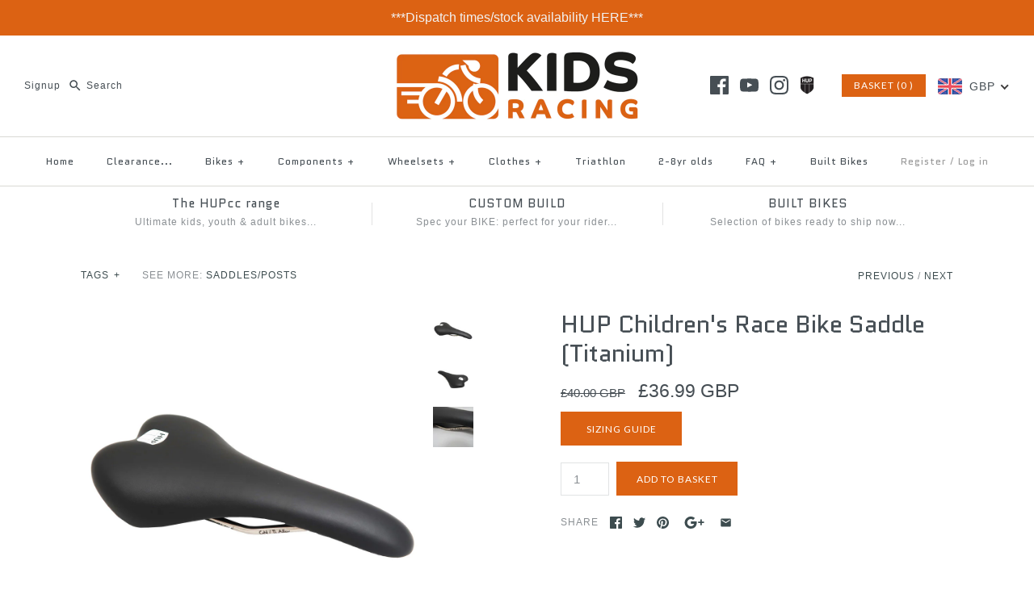

--- FILE ---
content_type: text/html; charset=utf-8
request_url: https://kidsracing.co.uk/collections/saddles-posts-child-specific-proportional-bike-children/products/hup-childrens-race-bike-saddle-ti-rail
body_size: 48746
content:
<!DOCTYPE html>
<html class="no-js">
<head>
  <meta name="google-site-verification" content="dKxUFYrmYsDz_P209U8X1PM5GUEIKRAhtlGT6vBk24Y" />
  
  <!-- Symmetry 3.1.0 -->
  <meta charset="UTF-8">
  <meta http-equiv="X-UA-Compatible" content="IE=edge,chrome=1">
  <meta name="viewport" content="width=device-width,initial-scale=1.0" />
  <meta name="theme-color" content="#dc6213">
  
  
  <link rel="shortcut icon" href="//kidsracing.co.uk/cdn/shop/files/Kids-Racing-Favicon2.png?v=1709143025" type="image/png" />
  
  
  <title>
    HUP Children&#39;s Race Bike Saddle (Titanium) &ndash; Kids Racing Ltd
  </title>
  
  <meta name="description" content="Lightweight and proportional, child-specific children&#39;s race bike saddle with a Crn/Ti Titanium alloy seat rail from #HUPcc for kids aged approx 5 to 13 yrs old. Low-profile design to help with saddle height positioning and the narrow-nose is a perfect fit for narrow hips. At last, a sensibly priced lightweight kids ra" />
  
  <link rel="canonical" href="https://kidsracing.co.uk/products/hup-childrens-race-bike-saddle-ti-rail" />
  
  
<meta property="og:site_name" content="Kids Racing Ltd" />

    <meta property="og:image" content="http://kidsracing.co.uk/cdn/shop/products/hup-childrens-bike-saddle-titanium_48946dbf-be70-4e84-ac2f-1702aa1aabca_1024x1024.jpg?v=1571717856" />
    <meta property="og:description" content="Lightweight and proportional, child-specific children&#39;s race bike saddle with a Crn/Ti Titanium alloy seat rail from #HUPcc for kids aged approx 5..." />
    <meta property="og:title" content="HUP Children&#39;s Race Bike Saddle (Titanium) - Kids Racing Ltd" />
    <meta property="og:type" content="product" />
    <meta property="og:url" content="https://kidsracing.co.uk/products/hup-childrens-race-bike-saddle-ti-rail" />
    <meta property="og:price:amount" content="36.99" />
    <meta property="og:price:currency" content="GBP" />
    <meta property="og:availability" content="instock" />

  
 



  <meta name="twitter:card" content="summary">


  <meta name="twitter:title" content="HUP Children&#39;s Race Bike Saddle (Titanium)">
  <meta name="twitter:description" content="Lightweight and proportional, child-specific children&#39;s race bike saddle with a Crn/Ti Titanium alloy seat rail from #HUPcc for kids aged approx 5 to 13 yrs old.
Low-profile design to help with saddle">
  <meta name="twitter:image" content="https://kidsracing.co.uk/cdn/shop/products/hup-childrens-bike-saddle-titanium_48946dbf-be70-4e84-ac2f-1702aa1aabca_600x600.jpg?v=1571717856">
  <meta name="twitter:image:width" content="600">
  <meta name="twitter:image:height" content="600">


  
  



<link href="//fonts.googleapis.com/css?family=Quantico:400,700|Quantico:400,700|Quantico:400,700|Lato:400,700" rel="stylesheet" type="text/css">

  
  <link href="//kidsracing.co.uk/cdn/shop/t/10/assets/styles.scss.css?v=93303657203570459781709141226" rel="stylesheet" type="text/css" media="all" />
  
  
  
  <script src="//ajax.googleapis.com/ajax/libs/jquery/1.8/jquery.min.js" type="text/javascript"></script>
  <script src="//kidsracing.co.uk/cdn/shopifycloud/storefront/assets/themes_support/api.jquery-7ab1a3a4.js" type="text/javascript"></script>
<script>
  Shopify.money_format = "\u003cspan class=money\u003e£{{amount}} GBP\u003c\/span\u003e";
  window.theme = window.theme || {};
  theme.money_format = "\u003cspan class=money\u003e£{{amount}} GBP\u003c\/span\u003e";
  theme.productData = {};
  document.documentElement.className = document.documentElement.className.replace('no-js', '');
</script>

  <script>window.performance && window.performance.mark && window.performance.mark('shopify.content_for_header.start');</script><meta id="shopify-digital-wallet" name="shopify-digital-wallet" content="/23639395/digital_wallets/dialog">
<meta name="shopify-checkout-api-token" content="803e03530dfea167ea58c516556926d0">
<link rel="alternate" type="application/json+oembed" href="https://kidsracing.co.uk/products/hup-childrens-race-bike-saddle-ti-rail.oembed">
<script async="async" src="/checkouts/internal/preloads.js?locale=en-GB"></script>
<script id="apple-pay-shop-capabilities" type="application/json">{"shopId":23639395,"countryCode":"GB","currencyCode":"GBP","merchantCapabilities":["supports3DS"],"merchantId":"gid:\/\/shopify\/Shop\/23639395","merchantName":"Kids Racing Ltd","requiredBillingContactFields":["postalAddress","email","phone"],"requiredShippingContactFields":["postalAddress","email","phone"],"shippingType":"shipping","supportedNetworks":["visa","maestro","masterCard","discover","elo"],"total":{"type":"pending","label":"Kids Racing Ltd","amount":"1.00"},"shopifyPaymentsEnabled":true,"supportsSubscriptions":true}</script>
<script id="shopify-features" type="application/json">{"accessToken":"803e03530dfea167ea58c516556926d0","betas":["rich-media-storefront-analytics"],"domain":"kidsracing.co.uk","predictiveSearch":true,"shopId":23639395,"locale":"en"}</script>
<script>var Shopify = Shopify || {};
Shopify.shop = "kidsracingdev.myshopify.com";
Shopify.locale = "en";
Shopify.currency = {"active":"GBP","rate":"1.0"};
Shopify.country = "GB";
Shopify.theme = {"name":"Symmetry","id":4792090653,"schema_name":"Symmetry","schema_version":"3.1.0","theme_store_id":568,"role":"main"};
Shopify.theme.handle = "null";
Shopify.theme.style = {"id":null,"handle":null};
Shopify.cdnHost = "kidsracing.co.uk/cdn";
Shopify.routes = Shopify.routes || {};
Shopify.routes.root = "/";</script>
<script type="module">!function(o){(o.Shopify=o.Shopify||{}).modules=!0}(window);</script>
<script>!function(o){function n(){var o=[];function n(){o.push(Array.prototype.slice.apply(arguments))}return n.q=o,n}var t=o.Shopify=o.Shopify||{};t.loadFeatures=n(),t.autoloadFeatures=n()}(window);</script>
<script id="shop-js-analytics" type="application/json">{"pageType":"product"}</script>
<script defer="defer" async type="module" src="//kidsracing.co.uk/cdn/shopifycloud/shop-js/modules/v2/client.init-shop-cart-sync_BT-GjEfc.en.esm.js"></script>
<script defer="defer" async type="module" src="//kidsracing.co.uk/cdn/shopifycloud/shop-js/modules/v2/chunk.common_D58fp_Oc.esm.js"></script>
<script defer="defer" async type="module" src="//kidsracing.co.uk/cdn/shopifycloud/shop-js/modules/v2/chunk.modal_xMitdFEc.esm.js"></script>
<script type="module">
  await import("//kidsracing.co.uk/cdn/shopifycloud/shop-js/modules/v2/client.init-shop-cart-sync_BT-GjEfc.en.esm.js");
await import("//kidsracing.co.uk/cdn/shopifycloud/shop-js/modules/v2/chunk.common_D58fp_Oc.esm.js");
await import("//kidsracing.co.uk/cdn/shopifycloud/shop-js/modules/v2/chunk.modal_xMitdFEc.esm.js");

  window.Shopify.SignInWithShop?.initShopCartSync?.({"fedCMEnabled":true,"windoidEnabled":true});

</script>
<script>(function() {
  var isLoaded = false;
  function asyncLoad() {
    if (isLoaded) return;
    isLoaded = true;
    var urls = ["https:\/\/storage.nfcube.com\/instafeed-53d2faf6c06298b6cd903ecdc668ec1c.js?shop=kidsracingdev.myshopify.com","https:\/\/cdn.hextom.com\/js\/quickannouncementbar.js?shop=kidsracingdev.myshopify.com"];
    for (var i = 0; i < urls.length; i++) {
      var s = document.createElement('script');
      s.type = 'text/javascript';
      s.async = true;
      s.src = urls[i];
      var x = document.getElementsByTagName('script')[0];
      x.parentNode.insertBefore(s, x);
    }
  };
  if(window.attachEvent) {
    window.attachEvent('onload', asyncLoad);
  } else {
    window.addEventListener('load', asyncLoad, false);
  }
})();</script>
<script id="__st">var __st={"a":23639395,"offset":0,"reqid":"09af12a7-6088-49d6-91d1-01022c18a00a-1769275561","pageurl":"kidsracing.co.uk\/collections\/saddles-posts-child-specific-proportional-bike-children\/products\/hup-childrens-race-bike-saddle-ti-rail","u":"0ee345eea24d","p":"product","rtyp":"product","rid":343767547933};</script>
<script>window.ShopifyPaypalV4VisibilityTracking = true;</script>
<script id="captcha-bootstrap">!function(){'use strict';const t='contact',e='account',n='new_comment',o=[[t,t],['blogs',n],['comments',n],[t,'customer']],c=[[e,'customer_login'],[e,'guest_login'],[e,'recover_customer_password'],[e,'create_customer']],r=t=>t.map((([t,e])=>`form[action*='/${t}']:not([data-nocaptcha='true']) input[name='form_type'][value='${e}']`)).join(','),a=t=>()=>t?[...document.querySelectorAll(t)].map((t=>t.form)):[];function s(){const t=[...o],e=r(t);return a(e)}const i='password',u='form_key',d=['recaptcha-v3-token','g-recaptcha-response','h-captcha-response',i],f=()=>{try{return window.sessionStorage}catch{return}},m='__shopify_v',_=t=>t.elements[u];function p(t,e,n=!1){try{const o=window.sessionStorage,c=JSON.parse(o.getItem(e)),{data:r}=function(t){const{data:e,action:n}=t;return t[m]||n?{data:e,action:n}:{data:t,action:n}}(c);for(const[e,n]of Object.entries(r))t.elements[e]&&(t.elements[e].value=n);n&&o.removeItem(e)}catch(o){console.error('form repopulation failed',{error:o})}}const l='form_type',E='cptcha';function T(t){t.dataset[E]=!0}const w=window,h=w.document,L='Shopify',v='ce_forms',y='captcha';let A=!1;((t,e)=>{const n=(g='f06e6c50-85a8-45c8-87d0-21a2b65856fe',I='https://cdn.shopify.com/shopifycloud/storefront-forms-hcaptcha/ce_storefront_forms_captcha_hcaptcha.v1.5.2.iife.js',D={infoText:'Protected by hCaptcha',privacyText:'Privacy',termsText:'Terms'},(t,e,n)=>{const o=w[L][v],c=o.bindForm;if(c)return c(t,g,e,D).then(n);var r;o.q.push([[t,g,e,D],n]),r=I,A||(h.body.append(Object.assign(h.createElement('script'),{id:'captcha-provider',async:!0,src:r})),A=!0)});var g,I,D;w[L]=w[L]||{},w[L][v]=w[L][v]||{},w[L][v].q=[],w[L][y]=w[L][y]||{},w[L][y].protect=function(t,e){n(t,void 0,e),T(t)},Object.freeze(w[L][y]),function(t,e,n,w,h,L){const[v,y,A,g]=function(t,e,n){const i=e?o:[],u=t?c:[],d=[...i,...u],f=r(d),m=r(i),_=r(d.filter((([t,e])=>n.includes(e))));return[a(f),a(m),a(_),s()]}(w,h,L),I=t=>{const e=t.target;return e instanceof HTMLFormElement?e:e&&e.form},D=t=>v().includes(t);t.addEventListener('submit',(t=>{const e=I(t);if(!e)return;const n=D(e)&&!e.dataset.hcaptchaBound&&!e.dataset.recaptchaBound,o=_(e),c=g().includes(e)&&(!o||!o.value);(n||c)&&t.preventDefault(),c&&!n&&(function(t){try{if(!f())return;!function(t){const e=f();if(!e)return;const n=_(t);if(!n)return;const o=n.value;o&&e.removeItem(o)}(t);const e=Array.from(Array(32),(()=>Math.random().toString(36)[2])).join('');!function(t,e){_(t)||t.append(Object.assign(document.createElement('input'),{type:'hidden',name:u})),t.elements[u].value=e}(t,e),function(t,e){const n=f();if(!n)return;const o=[...t.querySelectorAll(`input[type='${i}']`)].map((({name:t})=>t)),c=[...d,...o],r={};for(const[a,s]of new FormData(t).entries())c.includes(a)||(r[a]=s);n.setItem(e,JSON.stringify({[m]:1,action:t.action,data:r}))}(t,e)}catch(e){console.error('failed to persist form',e)}}(e),e.submit())}));const S=(t,e)=>{t&&!t.dataset[E]&&(n(t,e.some((e=>e===t))),T(t))};for(const o of['focusin','change'])t.addEventListener(o,(t=>{const e=I(t);D(e)&&S(e,y())}));const B=e.get('form_key'),M=e.get(l),P=B&&M;t.addEventListener('DOMContentLoaded',(()=>{const t=y();if(P)for(const e of t)e.elements[l].value===M&&p(e,B);[...new Set([...A(),...v().filter((t=>'true'===t.dataset.shopifyCaptcha))])].forEach((e=>S(e,t)))}))}(h,new URLSearchParams(w.location.search),n,t,e,['guest_login'])})(!0,!0)}();</script>
<script integrity="sha256-4kQ18oKyAcykRKYeNunJcIwy7WH5gtpwJnB7kiuLZ1E=" data-source-attribution="shopify.loadfeatures" defer="defer" src="//kidsracing.co.uk/cdn/shopifycloud/storefront/assets/storefront/load_feature-a0a9edcb.js" crossorigin="anonymous"></script>
<script data-source-attribution="shopify.dynamic_checkout.dynamic.init">var Shopify=Shopify||{};Shopify.PaymentButton=Shopify.PaymentButton||{isStorefrontPortableWallets:!0,init:function(){window.Shopify.PaymentButton.init=function(){};var t=document.createElement("script");t.src="https://kidsracing.co.uk/cdn/shopifycloud/portable-wallets/latest/portable-wallets.en.js",t.type="module",document.head.appendChild(t)}};
</script>
<script data-source-attribution="shopify.dynamic_checkout.buyer_consent">
  function portableWalletsHideBuyerConsent(e){var t=document.getElementById("shopify-buyer-consent"),n=document.getElementById("shopify-subscription-policy-button");t&&n&&(t.classList.add("hidden"),t.setAttribute("aria-hidden","true"),n.removeEventListener("click",e))}function portableWalletsShowBuyerConsent(e){var t=document.getElementById("shopify-buyer-consent"),n=document.getElementById("shopify-subscription-policy-button");t&&n&&(t.classList.remove("hidden"),t.removeAttribute("aria-hidden"),n.addEventListener("click",e))}window.Shopify?.PaymentButton&&(window.Shopify.PaymentButton.hideBuyerConsent=portableWalletsHideBuyerConsent,window.Shopify.PaymentButton.showBuyerConsent=portableWalletsShowBuyerConsent);
</script>
<script data-source-attribution="shopify.dynamic_checkout.cart.bootstrap">document.addEventListener("DOMContentLoaded",(function(){function t(){return document.querySelector("shopify-accelerated-checkout-cart, shopify-accelerated-checkout")}if(t())Shopify.PaymentButton.init();else{new MutationObserver((function(e,n){t()&&(Shopify.PaymentButton.init(),n.disconnect())})).observe(document.body,{childList:!0,subtree:!0})}}));
</script>
<link id="shopify-accelerated-checkout-styles" rel="stylesheet" media="screen" href="https://kidsracing.co.uk/cdn/shopifycloud/portable-wallets/latest/accelerated-checkout-backwards-compat.css" crossorigin="anonymous">
<style id="shopify-accelerated-checkout-cart">
        #shopify-buyer-consent {
  margin-top: 1em;
  display: inline-block;
  width: 100%;
}

#shopify-buyer-consent.hidden {
  display: none;
}

#shopify-subscription-policy-button {
  background: none;
  border: none;
  padding: 0;
  text-decoration: underline;
  font-size: inherit;
  cursor: pointer;
}

#shopify-subscription-policy-button::before {
  box-shadow: none;
}

      </style>

<script>window.performance && window.performance.mark && window.performance.mark('shopify.content_for_header.end');</script>
<script>
          var currentScript = document.currentScript || document.scripts[document.scripts.length - 1];
          var boldVariantIds =[5067863228445];
          var boldProductHandle ="hup-childrens-race-bike-saddle-ti-rail";
          var BOLD = BOLD || {};
          BOLD.products = BOLD.products || {};
          BOLD.variant_lookup = BOLD.variant_lookup || {};
          if (window.BOLD && !BOLD.common) {
              BOLD.common = BOLD.common || {};
              BOLD.common.Shopify = BOLD.common.Shopify || {};
              window.BOLD.common.Shopify.products = window.BOLD.common.Shopify.products || {};
              window.BOLD.common.Shopify.variants = window.BOLD.common.Shopify.variants || {};
              window.BOLD.common.Shopify.handles = window.BOLD.common.Shopify.handles || {};
              window.BOLD.common.Shopify.saveProduct = function (handle, product) {
                  if (typeof handle === 'string' && typeof window.BOLD.common.Shopify.products[handle] === 'undefined') {
                      if (typeof product === 'number') {
                          window.BOLD.common.Shopify.handles[product] = handle;
                          product = { id: product };
                      }
                      window.BOLD.common.Shopify.products[handle] = product;
                  }
              };
              window.BOLD.common.Shopify.saveVariant = function (variant_id, variant) {
                  if (typeof variant_id === 'number' && typeof window.BOLD.common.Shopify.variants[variant_id] === 'undefined') {
                      window.BOLD.common.Shopify.variants[variant_id] = variant;
                  }
              };
          }

          for (var boldIndex = 0; boldIndex < boldVariantIds.length; boldIndex = boldIndex + 1) {
            BOLD.variant_lookup[boldVariantIds[boldIndex]] = boldProductHandle;
          }

          BOLD.products[boldProductHandle] ={
    "id":343767547933,
    "title":"HUP Children's Race Bike Saddle (Titanium)","handle":"hup-childrens-race-bike-saddle-ti-rail",
    "description":"\u003cp\u003eLightweight and proportional, child-specific children's race bike saddle with a Crn\/Ti Titanium alloy seat rail \u003cmeta charset=\"utf-8\"\u003e\u003cspan data-mce-fragment=\"1\"\u003efrom #HUPcc for kids aged approx 5 to 13 yrs old.\u003c\/span\u003e\u003c\/p\u003e\n\u003cp\u003eLow-profile design to help with saddle height positioning and the narrow-nose is a perfect fit for narrow hips.\u003c\/p\u003e\n\u003cp\u003eAt last, a sensibly priced lightweight kids racing saddle;\u003c\/p\u003e\n\u003cul\u003e\n\u003cli\u003eColour: Black\u003c\/li\u003e\n\u003cli\u003eDimensions 250mm x 130mm\u003c\/li\u003e\n\u003cli\u003eWeight: 220g\u003c\/li\u003e\n\u003cli\u003eSeat Rail: Cromium\/Titanium Alloy\u003c\/li\u003e\n\u003c\/ul\u003e",
    "published_at":"2018-01-07T15:46:47",
    "created_at":"2017-12-10T12:15:47",
    "vendor":"HUPcc",
    "type":"Saddles\/Posts",
    "tags":["CX","MTB","Road","Tri"],
    "price":3699,
    "price_min":3699,
    "price_max":3699,
    "price_varies":false,
    "compare_at_price":4000,
    "compare_at_price_min":4000,
    "compare_at_price_max":4000,
    "compare_at_price_varies":false,
    "all_variant_ids":[5067863228445],
    "variants":[

{
  "id":5067863228445,
  "product_id":343767547933,
  "product_handle":"hup-childrens-race-bike-saddle-ti-rail",
  "title":"Default Title",
  "option1":"Default Title",
  "option2":null,
  "option3":null,
  "sku":"VL-5061ti",
  "requires_shipping":true,
  "taxable":true,
  "featured_image":null,"image_id":null,
  "available":true,
  "name":"HUP Children's Race Bike Saddle (Titanium) - Default Title",
  "options":["Default Title"],
  "price":3699,
  "weight":0,
  "compare_at_price":4000,
  "inventory_quantity":66,
  "inventory_management":"shopify",
  "inventory_policy":"deny",
  "inventory_in_cart":0,
  "inventory_remaining":66,
  "incoming":false,
  "next_incoming_date":null,
  "taxable":true,
  "barcode":"0739988236056"
}],
    "available":true,"images":["\/\/kidsracing.co.uk\/cdn\/shop\/products\/hup-childrens-bike-saddle-titanium_48946dbf-be70-4e84-ac2f-1702aa1aabca.jpg?v=1571717856","\/\/kidsracing.co.uk\/cdn\/shop\/products\/hup-childrens-bike-saddle-titanium2_da32565b-83eb-4b2f-92f0-59198c5443f6.jpg?v=1571717856","\/\/kidsracing.co.uk\/cdn\/shop\/products\/hup-childrens-bike-saddle-titanium3.jpg?v=1571717856"],"featured_image":"\/\/kidsracing.co.uk\/cdn\/shop\/products\/hup-childrens-bike-saddle-titanium_48946dbf-be70-4e84-ac2f-1702aa1aabca.jpg?v=1571717856",
    "options":["Title"],
    "url":"\/products\/hup-childrens-race-bike-saddle-ti-rail"};var boldCSPMetafields = {};
          var boldTempProduct ={"id":343767547933,"title":"HUP Children's Race Bike Saddle (Titanium)","handle":"hup-childrens-race-bike-saddle-ti-rail","description":"\u003cp\u003eLightweight and proportional, child-specific children's race bike saddle with a Crn\/Ti Titanium alloy seat rail \u003cmeta charset=\"utf-8\"\u003e\u003cspan data-mce-fragment=\"1\"\u003efrom #HUPcc for kids aged approx 5 to 13 yrs old.\u003c\/span\u003e\u003c\/p\u003e\n\u003cp\u003eLow-profile design to help with saddle height positioning and the narrow-nose is a perfect fit for narrow hips.\u003c\/p\u003e\n\u003cp\u003eAt last, a sensibly priced lightweight kids racing saddle;\u003c\/p\u003e\n\u003cul\u003e\n\u003cli\u003eColour: Black\u003c\/li\u003e\n\u003cli\u003eDimensions 250mm x 130mm\u003c\/li\u003e\n\u003cli\u003eWeight: 220g\u003c\/li\u003e\n\u003cli\u003eSeat Rail: Cromium\/Titanium Alloy\u003c\/li\u003e\n\u003c\/ul\u003e","published_at":"2018-01-07T15:46:47+00:00","created_at":"2017-12-10T12:15:47+00:00","vendor":"HUPcc","type":"Saddles\/Posts","tags":["CX","MTB","Road","Tri"],"price":3699,"price_min":3699,"price_max":3699,"available":true,"price_varies":false,"compare_at_price":4000,"compare_at_price_min":4000,"compare_at_price_max":4000,"compare_at_price_varies":false,"variants":[{"id":5067863228445,"title":"Default Title","option1":"Default Title","option2":null,"option3":null,"sku":"VL-5061ti","requires_shipping":true,"taxable":true,"featured_image":null,"available":true,"name":"HUP Children's Race Bike Saddle (Titanium)","public_title":null,"options":["Default Title"],"price":3699,"weight":0,"compare_at_price":4000,"inventory_quantity":30,"inventory_management":"shopify","inventory_policy":"deny","barcode":"0739988236056","requires_selling_plan":false,"selling_plan_allocations":[]}],"images":["\/\/kidsracing.co.uk\/cdn\/shop\/products\/hup-childrens-bike-saddle-titanium_48946dbf-be70-4e84-ac2f-1702aa1aabca.jpg?v=1571717856","\/\/kidsracing.co.uk\/cdn\/shop\/products\/hup-childrens-bike-saddle-titanium2_da32565b-83eb-4b2f-92f0-59198c5443f6.jpg?v=1571717856","\/\/kidsracing.co.uk\/cdn\/shop\/products\/hup-childrens-bike-saddle-titanium3.jpg?v=1571717856"],"featured_image":"\/\/kidsracing.co.uk\/cdn\/shop\/products\/hup-childrens-bike-saddle-titanium_48946dbf-be70-4e84-ac2f-1702aa1aabca.jpg?v=1571717856","options":["Title"],"media":[{"alt":null,"id":2772770750527,"position":1,"preview_image":{"aspect_ratio":1.0,"height":1000,"width":1000,"src":"\/\/kidsracing.co.uk\/cdn\/shop\/products\/hup-childrens-bike-saddle-titanium_48946dbf-be70-4e84-ac2f-1702aa1aabca.jpg?v=1571717856"},"aspect_ratio":1.0,"height":1000,"media_type":"image","src":"\/\/kidsracing.co.uk\/cdn\/shop\/products\/hup-childrens-bike-saddle-titanium_48946dbf-be70-4e84-ac2f-1702aa1aabca.jpg?v=1571717856","width":1000},{"alt":null,"id":2772770783295,"position":2,"preview_image":{"aspect_ratio":1.0,"height":1000,"width":1000,"src":"\/\/kidsracing.co.uk\/cdn\/shop\/products\/hup-childrens-bike-saddle-titanium2_da32565b-83eb-4b2f-92f0-59198c5443f6.jpg?v=1571717856"},"aspect_ratio":1.0,"height":1000,"media_type":"image","src":"\/\/kidsracing.co.uk\/cdn\/shop\/products\/hup-childrens-bike-saddle-titanium2_da32565b-83eb-4b2f-92f0-59198c5443f6.jpg?v=1571717856","width":1000},{"alt":null,"id":2772770848831,"position":3,"preview_image":{"aspect_ratio":1.0,"height":1000,"width":1000,"src":"\/\/kidsracing.co.uk\/cdn\/shop\/products\/hup-childrens-bike-saddle-titanium3.jpg?v=1571717856"},"aspect_ratio":1.0,"height":1000,"media_type":"image","src":"\/\/kidsracing.co.uk\/cdn\/shop\/products\/hup-childrens-bike-saddle-titanium3.jpg?v=1571717856","width":1000}],"requires_selling_plan":false,"selling_plan_groups":[],"content":"\u003cp\u003eLightweight and proportional, child-specific children's race bike saddle with a Crn\/Ti Titanium alloy seat rail \u003cmeta charset=\"utf-8\"\u003e\u003cspan data-mce-fragment=\"1\"\u003efrom #HUPcc for kids aged approx 5 to 13 yrs old.\u003c\/span\u003e\u003c\/p\u003e\n\u003cp\u003eLow-profile design to help with saddle height positioning and the narrow-nose is a perfect fit for narrow hips.\u003c\/p\u003e\n\u003cp\u003eAt last, a sensibly priced lightweight kids racing saddle;\u003c\/p\u003e\n\u003cul\u003e\n\u003cli\u003eColour: Black\u003c\/li\u003e\n\u003cli\u003eDimensions 250mm x 130mm\u003c\/li\u003e\n\u003cli\u003eWeight: 220g\u003c\/li\u003e\n\u003cli\u003eSeat Rail: Cromium\/Titanium Alloy\u003c\/li\u003e\n\u003c\/ul\u003e"};
          var bold_rp =[{}];
          if(boldTempProduct){
            window.BOLD.common.Shopify.saveProduct(boldTempProduct.handle, boldTempProduct.id);
            for (var boldIndex = 0; boldTempProduct && boldIndex < boldTempProduct.variants.length; boldIndex = boldIndex + 1){
              var rp_group_id = bold_rp[boldIndex].rp_group_id ? '' + bold_rp[boldIndex].rp_group_id : '';
              window.BOLD.common.Shopify.saveVariant(
                  boldTempProduct.variants[boldIndex].id,
                  {
                    product_id: boldTempProduct.id,
                    product_handle: boldTempProduct.handle,
                    price: boldTempProduct.variants[boldIndex].price,
                    group_id: rp_group_id,
                    csp_metafield: boldCSPMetafields[boldTempProduct.variants[boldIndex].id]
                  }
              );
            }
          }

          currentScript.parentNode.removeChild(currentScript);
        </script><script>window.BOLD = window.BOLD || {};
    window.BOLD.common = window.BOLD.common || {};
    window.BOLD.common.Shopify = window.BOLD.common.Shopify || {};

    window.BOLD.common.Shopify.shop = {
        domain: 'kidsracing.co.uk',
        permanent_domain: 'kidsracingdev.myshopify.com',
        url: 'https://kidsracing.co.uk',
        secure_url: 'https://kidsracing.co.uk',
        money_format: "\u003cspan class=money\u003e£{{amount}} GBP\u003c\/span\u003e",
        currency: "GBP"
    };

    window.BOLD.common.Shopify.cart = {"note":null,"attributes":{},"original_total_price":0,"total_price":0,"total_discount":0,"total_weight":0.0,"item_count":0,"items":[],"requires_shipping":false,"currency":"GBP","items_subtotal_price":0,"cart_level_discount_applications":[],"checkout_charge_amount":0};
    window.BOLD.common.template = 'product';window.BOLD.common.Shopify.formatMoney = function(money, format) {
        function n(t, e) {
            return "undefined" == typeof t ? e : t
        }
        function r(t, e, r, i) {
            if (e = n(e, 2),
            r = n(r, ","),
            i = n(i, "."),
            isNaN(t) || null == t)
                return 0;
            t = (t / 100).toFixed(e);
            var o = t.split(".")
              , a = o[0].replace(/(\d)(?=(\d\d\d)+(?!\d))/g, "$1" + r)
              , s = o[1] ? i + o[1] : "";
            return a + s
        }
        "string" == typeof money && (money = money.replace(".", ""));
        var i = ""
          , o = /\{\{\s*(\w+)\s*\}\}/
          , a = format || window.BOLD.common.Shopify.shop.money_format || window.Shopify.money_format || "$ {{ amount }}";
        switch (a.match(o)[1]) {
            case "amount":
                i = r(money, 2);
                break;
            case "amount_no_decimals":
                i = r(money, 0);
                break;
            case "amount_with_comma_separator":
                i = r(money, 2, ".", ",");
                break;
            case "amount_no_decimals_with_comma_separator":
                i = r(money, 0, ".", ",");
                break;
            case "amount_with_space_separator":
                i = r(money, 2, ".", " ");
                break;
            case "amount_no_decimals_with_space_separator":
                i = r(money, 0, ".", " ");
                break;
        }
        return a.replace(o, i);
    };

    window.BOLD.common.Shopify.saveProduct = function (handle, product) {
        if (typeof handle === 'string' && typeof window.BOLD.common.Shopify.products[handle] === 'undefined') {
            if (typeof product === 'number') {
                window.BOLD.common.Shopify.handles[product] = handle;
                product = { id: product };
            }
            window.BOLD.common.Shopify.products[handle] = product;
        }
    };

	window.BOLD.common.Shopify.saveVariant = function (variant_id, variant) {
		if (typeof variant_id === 'number' && typeof window.BOLD.common.Shopify.variants[variant_id] === 'undefined') {
			window.BOLD.common.Shopify.variants[variant_id] = variant;
		}
	};window.BOLD.common.Shopify.products = window.BOLD.common.Shopify.products || {};
    window.BOLD.common.Shopify.variants = window.BOLD.common.Shopify.variants || {};
    window.BOLD.common.Shopify.handles = window.BOLD.common.Shopify.handles || {};window.BOLD.common.Shopify.handle = "hup-childrens-race-bike-saddle-ti-rail"
window.BOLD.common.Shopify.saveProduct("hup-childrens-race-bike-saddle-ti-rail", 343767547933);window.BOLD.common.Shopify.saveVariant(5067863228445, {product_id: 343767547933, price: 3699, group_id: 'null'});window.BOLD.common.Shopify.saveProduct("hup-kids-bike-saddle-16-20-24-wheels", 7192837750847);window.BOLD.common.Shopify.saveVariant(54873748636030, {product_id: 7192837750847, price: 1799, group_id: 'null'});window.BOLD.common.Shopify.saveVariant(54873748668798, {product_id: 7192837750847, price: 1799, group_id: 'null'});window.BOLD.common.Shopify.saveVariant(54873748701566, {product_id: 7192837750847, price: 1799, group_id: 'null'});window.BOLD.common.Shopify.saveVariant(54873748734334, {product_id: 7192837750847, price: 1799, group_id: 'null'});window.BOLD.common.Shopify.saveProduct("hup-childrens-race-bike-saddle", 344142479389);window.BOLD.common.Shopify.saveVariant(5074388877341, {product_id: 344142479389, price: 2999, group_id: 'null'});window.BOLD.common.Shopify.saveProduct("hup-childrens-race-bike-saddle-ti-rail", 343767547933);window.BOLD.common.Shopify.saveVariant(5067863228445, {product_id: 343767547933, price: 3699, group_id: 'null'});window.BOLD.common.Shopify.saveProduct("hup-xc-race-saddle", 7117931446335);window.BOLD.common.Shopify.saveVariant(39975521124415, {product_id: 7117931446335, price: 3699, group_id: 'null'});window.BOLD.common.Shopify.saveProduct("hup-dj-saddle", 7463004176447);window.BOLD.common.Shopify.saveVariant(54873749913982, {product_id: 7463004176447, price: 1999, group_id: 'null'});window.BOLD.common.Shopify.saveVariant(54873749946750, {product_id: 7463004176447, price: 1999, group_id: 'null'});window.BOLD.common.Shopify.saveVariant(54873749979518, {product_id: 7463004176447, price: 1999, group_id: 'null'});window.BOLD.common.Shopify.saveVariant(54873750012286, {product_id: 7463004176447, price: 1999, group_id: 'null'});window.BOLD.common.Shopify.saveProduct("hup-youth-cycling-saddle-cyclocross-road-triathlon-mtb", 1974514319423);window.BOLD.common.Shopify.saveVariant(15812724916287, {product_id: 1974514319423, price: 3499, group_id: 'null'});window.BOLD.common.Shopify.saveProduct("hup-gravel-saddle", 7118385119295);window.BOLD.common.Shopify.saveVariant(39977028452415, {product_id: 7118385119295, price: 2999, group_id: 'null'});window.BOLD.common.Shopify.saveProduct("trail-childrens-bike-saddle", 4939946360895);window.BOLD.common.Shopify.saveVariant(33354583965759, {product_id: 4939946360895, price: 1999, group_id: 'null'});window.BOLD.common.Shopify.saveProduct("rsp-adult-bike-saddle-titanium", 6778547994687);window.BOLD.common.Shopify.saveVariant(39485972578367, {product_id: 6778547994687, price: 4399, group_id: 'null'});window.BOLD.common.Shopify.saveProduct("velo-angel-race-saddle", 14871785111934);window.BOLD.common.Shopify.saveVariant(54873805095294, {product_id: 14871785111934, price: 13999, group_id: 'null'});window.BOLD.common.Shopify.saveVariant(54873805128062, {product_id: 14871785111934, price: 18999, group_id: 'null'});window.BOLD.common.Shopify.saveProduct("lightweight-6061-31-8mm-aluminium-alloy-seat-post-clamp-27-2mm-seat-post", 1921842708543);window.BOLD.common.Shopify.saveVariant(15469802618943, {product_id: 1921842708543, price: 999, group_id: 'null'});window.BOLD.common.Shopify.saveProduct("hup-lightweight-31-8mm-seat-post-clamp-27-2mm-seat-post-in-red", 7192797675583);window.BOLD.common.Shopify.saveVariant(40117797421119, {product_id: 7192797675583, price: 1199, group_id: 'null'});window.BOLD.common.Shopify.saveProduct("hup-lightweight-31-8mm-seat-post-clamp-27-2mm-seat-post-in-blue", 7192797904959);window.BOLD.common.Shopify.saveVariant(40117797814335, {product_id: 7192797904959, price: 1199, group_id: 'null'});window.BOLD.common.Shopify.saveProduct("hup-lightweight-31-8mm-seat-post-clamp-27-2mm-seat-post-in-silver", 7192798199871);window.BOLD.common.Shopify.saveVariant(40117798567999, {product_id: 7192798199871, price: 1199, group_id: 'null'});window.BOLD.common.Shopify.saveProduct("hup-lightweight-31-8mm-seat-post-clamp-27-2mm-seat-post-in-oil-slick", 7192798298175);window.BOLD.common.Shopify.saveVariant(40117798666303, {product_id: 7192798298175, price: 1199, group_id: 'null'});window.BOLD.common.Shopify.saveProduct("hup-childrens-race-bike-seat-post-al-7075", 343835082781);window.BOLD.common.Shopify.saveVariant(54873745260926, {product_id: 343835082781, price: 2700, group_id: 'null'});window.BOLD.common.Shopify.saveVariant(54873745293694, {product_id: 343835082781, price: 2700, group_id: 'null'});window.BOLD.common.Shopify.saveProduct("hup-aluminium-rotary-head-seat-post-27-2mm", 4775644135487);window.BOLD.common.Shopify.saveVariant(33002134667327, {product_id: 4775644135487, price: 2999, group_id: 'null'});window.BOLD.common.Shopify.saveProduct("hup-lightweight-6061-34-9mm-aluminium-alloy-seat-post-clamp-31-6mm-seat-post", 7143876558911);window.BOLD.common.Shopify.saveVariant(40028284649535, {product_id: 7143876558911, price: 999, group_id: 'null'});window.BOLD.common.Shopify.saveProduct("hup-lightweight-34-9mm-seat-post-clamp-31-6mm-seat-post-in-red", 7192798789695);window.BOLD.common.Shopify.saveVariant(40117800435775, {product_id: 7192798789695, price: 1199, group_id: 'null'});window.BOLD.common.Shopify.saveProduct("hup-lightweight-34-9mm-seat-post-clamp-31-6mm-seat-post-in-blue", 7192799117375);window.BOLD.common.Shopify.saveVariant(40117801615423, {product_id: 7192799117375, price: 1199, group_id: 'null'});window.BOLD.common.Shopify.saveProduct("hup-lightweight-34-9mm-seat-post-clamp-31-6mm-seat-post-in-silver", 7192799281215);window.BOLD.common.Shopify.saveVariant(40117802172479, {product_id: 7192799281215, price: 1199, group_id: 'null'});window.BOLD.common.Shopify.saveProduct("hup-lightweight-34-9mm-seat-post-clamp-31-6mm-seat-post-in-oil-slick", 7192799379519);window.BOLD.common.Shopify.saveVariant(40117802270783, {product_id: 7192799379519, price: 1199, group_id: 'null'});window.BOLD.common.Shopify.saveProduct("hup-childrens-race-bike-seat-post-inline-zero-offset-6061", 1921815511103);window.BOLD.common.Shopify.saveVariant(54873741656446, {product_id: 1921815511103, price: 2899, group_id: 'null'});window.BOLD.common.Shopify.saveVariant(54873741689214, {product_id: 1921815511103, price: 2899, group_id: 'null'});window.BOLD.common.Shopify.saveProduct("ks-suspension-lev-ci-carbon-integra-dropper-seatpost", 6590733910079);window.BOLD.common.Shopify.saveVariant(39306982785087, {product_id: 6590733910079, price: 29999, group_id: 'null'});window.BOLD.common.Shopify.saveVariant(39306983374911, {product_id: 6590733910079, price: 29999, group_id: 'null'});window.BOLD.common.Shopify.saveVariant(39306983473215, {product_id: 6590733910079, price: 29999, group_id: 'null'});window.BOLD.common.Shopify.saveVariant(39306982817855, {product_id: 6590733910079, price: 29999, group_id: 'null'});window.BOLD.common.Shopify.saveVariant(39306983407679, {product_id: 6590733910079, price: 29999, group_id: 'null'});window.BOLD.common.Shopify.saveVariant(39306983505983, {product_id: 6590733910079, price: 29999, group_id: 'null'});window.BOLD.common.Shopify.saveVariant(39306982850623, {product_id: 6590733910079, price: 29999, group_id: 'null'});window.BOLD.common.Shopify.saveVariant(39306983440447, {product_id: 6590733910079, price: 29999, group_id: 'null'});window.BOLD.common.Shopify.saveVariant(39306983538751, {product_id: 6590733910079, price: 29999, group_id: 'null'});window.BOLD.common.Shopify.saveProduct("ks-suspension-lev-si-dropper-seatpost", 6590754619455);window.BOLD.common.Shopify.saveVariant(39306984489023, {product_id: 6590754619455, price: 17999, group_id: 'null'});window.BOLD.common.Shopify.saveVariant(39306984521791, {product_id: 6590754619455, price: 17999, group_id: 'null'});window.BOLD.common.Shopify.saveVariant(39306984554559, {product_id: 6590754619455, price: 17999, group_id: 'null'});window.BOLD.common.Shopify.saveVariant(39306984587327, {product_id: 6590754619455, price: 17999, group_id: 'null'});window.BOLD.common.Shopify.saveVariant(39306984620095, {product_id: 6590754619455, price: 17999, group_id: 'null'});window.BOLD.common.Shopify.saveVariant(39306984652863, {product_id: 6590754619455, price: 17999, group_id: 'null'});window.BOLD.common.Shopify.saveVariant(39306984685631, {product_id: 6590754619455, price: 17999, group_id: 'null'});window.BOLD.common.Shopify.saveVariant(39306984718399, {product_id: 6590754619455, price: 17999, group_id: 'null'});window.BOLD.common.Shopify.saveVariant(39306984751167, {product_id: 6590754619455, price: 17999, group_id: 'null'});window.BOLD.common.Shopify.metafields = window.BOLD.common.Shopify.metafields || {};window.BOLD.common.Shopify.metafields["bold_rp"] = {};window.BOLD.common.cacheParams = window.BOLD.common.cacheParams || {};
    window.BOLD.common.cacheParams.bundles = 1557671202;

</script>

<script src="https://bundles.boldapps.net/js/bundles.js" type="text/javascript"></script>
<link href="//kidsracing.co.uk/cdn/shop/t/10/assets/bold-bundles.css?v=12901136381871294041560163067" rel="stylesheet" type="text/css" media="all" />

<!-- BEGIN app block: shopify://apps/beast-currency-converter/blocks/doubly/267afa86-a419-4d5b-a61b-556038e7294d -->


	<script>
		var DoublyGlobalCurrency, catchXHR = true, bccAppVersion = 1;
       	var DoublyGlobal = {
			theme : 'flags_theme',
			spanClass : 'money',
			cookieName : '_g1511548121',
			ratesUrl :  'https://init.grizzlyapps.com/9e32c84f0db4f7b1eb40c32bdb0bdea9',
			geoUrl : 'https://currency.grizzlyapps.com/83d400c612f9a099fab8f76dcab73a48',
			shopCurrency : 'GBP',
            allowedCurrencies : '["GBP","EUR","DKK","SEK","USD"]',
			countriesJSON : '[]',
			currencyMessage : 'All orders are processed in GBP. While the content of your cart is currently displayed in <span class="selected-currency"></span>, you will checkout using GBP at the most current exchange rate.',
            currencyFormat : 'money_with_currency_format',
			euroFormat : 'amount',
            removeDecimals : 0,
            roundDecimals : 0,
            roundTo : '99',
            autoSwitch : 0,
			showPriceOnHover : 0,
            showCurrencyMessage : false,
			hideConverter : '',
			forceJqueryLoad : false,
			beeketing : true,
			themeScript : '',
			customerScriptBefore : '',
			customerScriptAfter : '',
			debug: false
		};

		<!-- inline script: fixes + various plugin js functions -->
		DoublyGlobal.themeScript = "if(DoublyGlobal.debug) debugger;function addDoublyMessage() { if (jQueryGrizzly('#cartform .doubly-message').length==0) { jQueryGrizzly('#cartform .checkout-buttons').before('<div class=\"doubly-message\"><\/div>'); } if (jQueryGrizzly('.cart .doubly-message').length==0) { jQueryGrizzly('.cart #shop-more').parent().before('<div class=\"doubly-message\"><\/div>'); } } jQueryGrizzly(document).bind('ajaxComplete.laterConvert', function() { setTimeout(function(){ addDoublyMessage(); DoublyCurrency.convertAll(jQueryGrizzly('[name=doubly-currencies]').val()); initExtraFeatures(); },100); setTimeout(function(){ DoublyCurrency.convertAll(jQueryGrizzly('[name=doubly-currencies]').val()); initExtraFeatures(); },500); setTimeout(function(){ DoublyCurrency.convertAll(jQueryGrizzly('[name=doubly-currencies]').val()); initExtraFeatures(); },1000); }); function checkIfSelectExists() { if (jQueryGrizzly('body>.select2-container').length==0) { setTimeout(function(){ DoublyCurrency.convertAll(jQueryGrizzly('[name=doubly-currencies]').val()); initExtraFeatures(); },500); setTimeout(function(){ DoublyCurrency.convertAll(jQueryGrizzly('[name=doubly-currencies]').val()); initExtraFeatures(); },1000); setTimeout(function(){ DoublyCurrency.convertAll(jQueryGrizzly('[name=doubly-currencies]').val()); initExtraFeatures(); },1500); setTimeout(function(){ DoublyCurrency.convertAll(jQueryGrizzly('[name=doubly-currencies]').val()); initExtraFeatures(); },2000); } } function addVariantBindings() { jQueryGrizzly('.single-option-selector').unbind('change.single-option-selector'); jQueryGrizzly('.single-option-selector').bind('change.single-option-selector',function() { DoublyCurrency.convertAll(jQueryGrizzly('[name=doubly-currencies]').val()); initExtraFeatures(); setTimeout(function(){ DoublyCurrency.convertAll(jQueryGrizzly('[name=doubly-currencies]').val()); initExtraFeatures(); },10); }); jQueryGrizzly('.selector-wrapper .select2-container .select2-selection').unbind('click.changeCurrency touchend.changeCurrency'); jQueryGrizzly('.selector-wrapper .select2-container .select2-selection').bind('click.changeCurrency touchend.changeCurrency', function() { setTimeout(function(){ addVariantBindings(); DoublyCurrency.convertAll(jQueryGrizzly('[name=doubly-currencies]').val()); initExtraFeatures(); checkIfSelectExists(); },100); setTimeout(function(){ checkIfSelectExists(); },1000); setTimeout(function(){ checkIfSelectExists(); },2000); setTimeout(function(){ checkIfSelectExists(); },3000); setTimeout(function(){ checkIfSelectExists(); },4000); }); jQueryGrizzly('.option-selector label').unbind('click.changeCurrency touchend.changeCurrency'); jQueryGrizzly('.option-selector label').bind('click.changeCurrency touchend.changeCurrency', function() { DoublyCurrency.convertAll(jQueryGrizzly('[name=doubly-currencies]').val()); initExtraFeatures(); setTimeout(function(){ addVariantBindings(); DoublyCurrency.convertAll(jQueryGrizzly('[name=doubly-currencies]').val()); initExtraFeatures(); },100); }); jQueryGrizzly('body>.select2-container ul.select2-results__options li').unbind('click.changeCurrency touchend.changeCurrency'); jQueryGrizzly('body>.select2-container ul.select2-results__options li').bind('click.changeCurrency touchend.changeCurrency', function() { DoublyCurrency.convertAll(jQueryGrizzly('[name=doubly-currencies]').val()); initExtraFeatures(); setTimeout(function(){ addVariantBindings(); DoublyCurrency.convertAll(jQueryGrizzly('[name=doubly-currencies]').val()); initExtraFeatures(); },100); }); jQueryGrizzly('.selector-wrapper .clickyboxes li a').unbind('click.changeCurrency touchend.changeCurrency'); jQueryGrizzly('.selector-wrapper .clickyboxes li a').bind('click.changeCurrency touchend.changeCurrency', function() { DoublyCurrency.convertAll(jQueryGrizzly('[name=doubly-currencies]').val()); initExtraFeatures(); setTimeout(function(){ DoublyCurrency.convertAll(jQueryGrizzly('[name=doubly-currencies]').val()); initExtraFeatures(); },10); }); } function addQuickVariantConversion() { if(jQueryGrizzly('[name=doubly-currencies]').length) { DoublyCurrency.convertAll(jQueryGrizzly('[name=doubly-currencies]').val()); initExtraFeatures(); } jQueryGrizzly('.product-block .block-inner-inner, .product-block a.product-link, .product-block a.quickbuy-toggle').unbind('click.changeCurrency touchend.changeCurrency'); jQueryGrizzly('.product-block .block-inner-inner, .product-block a.product-link, .product-block a.quickbuy-toggle').bind('click.changeCurrency touchend.changeCurrency', function() { setTimeout(function(){ addVariantBindings(); },500); setTimeout(function(){ addVariantBindings(); },1000); setTimeout(function(){ addVariantBindings(); },2000); setTimeout(function(){ addVariantBindings(); },3000); setTimeout(function(){ addVariantBindings(); },4000); }); } addVariantBindings(); addQuickVariantConversion(); setTimeout(function(){ addVariantBindings(); addQuickVariantConversion(); },500); setTimeout(function(){ addVariantBindings(); addQuickVariantConversion(); },1000); setTimeout(function(){ addVariantBindings(); addQuickVariantConversion(); },2000); jQueryGrizzly('.switcher, body>.doubly-wrapper').remove(); if (jQueryGrizzly('.cart-summary').length !== 0) { jQueryGrizzly('.cart-summary').after('<div class=\"doubly-wrapper\"><\/div>'); function doublyReposition() { if (jQueryGrizzly(window).width()<768) { jQueryGrizzly('.doubly-wrapper').addClass('doubly-float').removeClass('doubly-wrapper').appendTo('body'); jQueryGrizzly('.doubly-float .doubly-nice-select').removeClass('slim'); } else if (jQueryGrizzly(window).width()>=768) { jQueryGrizzly('.doubly-float').addClass('doubly-wrapper').removeClass('doubly-float').insertAfter('.cart-summary'); jQueryGrizzly('.doubly-wrapper .doubly-nice-select').addClass('slim'); } } function afterCurrencySwitcherInit() { doublyReposition(); } jQueryGrizzly(window).resize(function(){ doublyReposition(); }); } jQueryGrizzly('head').append('<style> .doubly-wrapper { margin:4px 0 0 15px; vertical-align:middle; float:none; display:inline-block; } .doubly-float .doubly-nice-select::after, .doubly-wrapper .doubly-nice-select::after { border-color:#403F3F !important; } .doubly-message { margin:0 0 40px; } .cart .doubly-message { margin:0px; } .doubly-nice-select .current { color:#464e54 !important; } .doubly-nice-select:after { border-color:#464e54; } <\/style>'); if(window.location.href.indexOf('\/checkouts') != -1 || window.location.href.indexOf('\/password') != -1 || window.location.href.indexOf('\/orders') != -1) { jQueryGrizzly('head').append('<style> .doubly-float, .doubly-wrapper { display:none !important; } <\/style>'); }";
                    DoublyGlobal.initNiceSelect = function(){
                        !function(e) {
                            e.fn.niceSelect = function() {
                                this.each(function() {
                                    var s = e(this);
                                    var t = s.next()
                                    , n = s.find('option')
                                    , a = s.find('option:selected');
                                    t.find('.current').html('<span class="flags flags-' + a.data('country') + '"></span> &nbsp;' + a.data('display') || a.text());
                                }),
                                e(document).off('.nice_select'),
                                e(document).on('click.nice_select', '.doubly-nice-select.doubly-nice-select', function(s) {
                                    var t = e(this);
                                    e('.doubly-nice-select').not(t).removeClass('open'),
                                    t.toggleClass('open'),
                                    t.hasClass('open') ? (t.find('.option'),
                                    t.find('.focus').removeClass('focus'),
                                    t.find('.selected').addClass('focus')) : t.focus()
                                }),
                                e(document).on('click.nice_select', function(s) {
                                    0 === e(s.target).closest('.doubly-nice-select').length && e('.doubly-nice-select').removeClass('open').find('.option')
                                }),
                                e(document).on('click.nice_select', '.doubly-nice-select .option', function(s) {
                                    var t = e(this);
                                    e('.doubly-nice-select').each(function() {
                                        var s = e(this).find('.option[data-value="' + t.data('value') + '"]')
                                        , n = s.closest('.doubly-nice-select');
                                        n.find('.selected').removeClass('selected'),
                                        s.addClass('selected');
                                        var a = '<span class="flags flags-' + s.data('country') + '"></span> &nbsp;' + s.data('display') || s.text();
                                        n.find('.current').html(a),
                                        n.prev('select').val(s.data('value')).trigger('change')
                                    })
                                }),
                                e(document).on('keydown.nice_select', '.doubly-nice-select', function(s) {
                                    var t = e(this)
                                    , n = e(t.find('.focus') || t.find('.list .option.selected'));
                                    if (32 == s.keyCode || 13 == s.keyCode)
                                        return t.hasClass('open') ? n.trigger('click') : t.trigger('click'),
                                        !1;
                                    if (40 == s.keyCode)
                                        return t.hasClass('open') ? n.next().length > 0 && (t.find('.focus').removeClass('focus'),
                                        n.next().addClass('focus')) : t.trigger('click'),
                                        !1;
                                    if (38 == s.keyCode)
                                        return t.hasClass('open') ? n.prev().length > 0 && (t.find('.focus').removeClass('focus'),
                                        n.prev().addClass('focus')) : t.trigger('click'),
                                        !1;
                                    if (27 == s.keyCode)
                                        t.hasClass('open') && t.trigger('click');
                                    else if (9 == s.keyCode && t.hasClass('open'))
                                        return !1
                                })
                            }
                        }(jQueryGrizzly);
                    };
                DoublyGlobal.addSelect = function(){
                    /* add select in select wrapper or body */  
                    if (jQueryGrizzly('.doubly-wrapper').length>0) { 
                        var doublyWrapper = '.doubly-wrapper';
                    } else if (jQueryGrizzly('.doubly-float').length==0) {
                        var doublyWrapper = '.doubly-float';
                        jQueryGrizzly('body').append('<div class="doubly-float"></div>');
                    }
                    document.querySelectorAll(doublyWrapper).forEach(function(el) {
                        el.insertAdjacentHTML('afterbegin', '<select class="currency-switcher right" name="doubly-currencies"><option value="GBP" data-country="United-Kingdom" data-currency-symbol="&#163;" data-display="GBP">British Pound Sterling</option><option value="EUR" data-country="European-Union" data-currency-symbol="&#8364;" data-display="EUR">Euro</option><option value="DKK" data-country="Denmark" data-currency-symbol="&#107;&#114;" data-display="DKK">Danish Krone</option><option value="SEK" data-country="Sweden" data-currency-symbol="&#107;&#114;" data-display="SEK">Swedish Krona</option><option value="USD" data-country="United-States" data-currency-symbol="&#36;" data-display="USD">US Dollar</option></select> <div class="doubly-nice-select currency-switcher right" data-nosnippet> <span class="current notranslate"></span> <ul class="list"> <li class="option notranslate" data-value="GBP" data-country="United-Kingdom" data-currency-symbol="&#163;" data-display="GBP"><span class="flags flags-United-Kingdom"></span> &nbsp;British Pound Sterling</li><li class="option notranslate" data-value="EUR" data-country="European-Union" data-currency-symbol="&#8364;" data-display="EUR"><span class="flags flags-European-Union"></span> &nbsp;Euro</li><li class="option notranslate" data-value="DKK" data-country="Denmark" data-currency-symbol="&#107;&#114;" data-display="DKK"><span class="flags flags-Denmark"></span> &nbsp;Danish Krone</li><li class="option notranslate" data-value="SEK" data-country="Sweden" data-currency-symbol="&#107;&#114;" data-display="SEK"><span class="flags flags-Sweden"></span> &nbsp;Swedish Krona</li><li class="option notranslate" data-value="USD" data-country="United-States" data-currency-symbol="&#36;" data-display="USD"><span class="flags flags-United-States"></span> &nbsp;US Dollar</li> </ul> </div>');
                    });
                }
		var bbb = "";
	</script>
	
	
	<!-- inline styles -->
	<style> 
		
		.flags{background-image:url("https://cdn.shopify.com/extensions/01997e3d-dbe8-7f57-a70f-4120f12c2b07/currency-54/assets/currency-flags.png")}
		.flags-small{background-image:url("https://cdn.shopify.com/extensions/01997e3d-dbe8-7f57-a70f-4120f12c2b07/currency-54/assets/currency-flags-small.png")}
		select.currency-switcher{display:none}.doubly-nice-select{-webkit-tap-highlight-color:transparent;background-color:#fff;border-radius:5px;border:1px solid #e8e8e8;box-sizing:border-box;cursor:pointer;display:block;float:left;font-family:"Helvetica Neue",Arial;font-size:14px;font-weight:400;height:42px;line-height:40px;outline:0;padding-left:12px;padding-right:30px;position:relative;text-align:left!important;transition:none;/*transition:all .2s ease-in-out;*/-webkit-user-select:none;-moz-user-select:none;-ms-user-select:none;user-select:none;white-space:nowrap;width:auto}.doubly-nice-select:hover{border-color:#dbdbdb}.doubly-nice-select.open,.doubly-nice-select:active,.doubly-nice-select:focus{border-color:#88bfff}.doubly-nice-select:after{border-bottom:2px solid #999;border-right:2px solid #999;content:"";display:block;height:5px;box-sizing:content-box;pointer-events:none;position:absolute;right:14px;top:16px;-webkit-transform-origin:66% 66%;transform-origin:66% 66%;-webkit-transform:rotate(45deg);transform:rotate(45deg);transition:transform .15s ease-in-out;width:5px}.doubly-nice-select.open:after{-webkit-transform:rotate(-135deg);transform:rotate(-135deg)}.doubly-nice-select.open .list{opacity:1;pointer-events:auto;-webkit-transform:scale(1) translateY(0);transform:scale(1) translateY(0); z-index:1000000 !important;}.doubly-nice-select.disabled{border-color:#ededed;color:#999;pointer-events:none}.doubly-nice-select.disabled:after{border-color:#ccc}.doubly-nice-select.wide{width:100%}.doubly-nice-select.wide .list{left:0!important;right:0!important}.doubly-nice-select.right{float:right}.doubly-nice-select.right .list{left:auto;right:0}.doubly-nice-select.small{font-size:12px;height:36px;line-height:34px}.doubly-nice-select.small:after{height:4px;width:4px}.flags-Afghanistan,.flags-Albania,.flags-Algeria,.flags-Andorra,.flags-Angola,.flags-Antigua-and-Barbuda,.flags-Argentina,.flags-Armenia,.flags-Aruba,.flags-Australia,.flags-Austria,.flags-Azerbaijan,.flags-Bahamas,.flags-Bahrain,.flags-Bangladesh,.flags-Barbados,.flags-Belarus,.flags-Belgium,.flags-Belize,.flags-Benin,.flags-Bermuda,.flags-Bhutan,.flags-Bitcoin,.flags-Bolivia,.flags-Bosnia-and-Herzegovina,.flags-Botswana,.flags-Brazil,.flags-Brunei,.flags-Bulgaria,.flags-Burkina-Faso,.flags-Burundi,.flags-Cambodia,.flags-Cameroon,.flags-Canada,.flags-Cape-Verde,.flags-Cayman-Islands,.flags-Central-African-Republic,.flags-Chad,.flags-Chile,.flags-China,.flags-Colombia,.flags-Comoros,.flags-Congo-Democratic,.flags-Congo-Republic,.flags-Costa-Rica,.flags-Cote-d_Ivoire,.flags-Croatia,.flags-Cuba,.flags-Curacao,.flags-Cyprus,.flags-Czech-Republic,.flags-Denmark,.flags-Djibouti,.flags-Dominica,.flags-Dominican-Republic,.flags-East-Timor,.flags-Ecuador,.flags-Egypt,.flags-El-Salvador,.flags-Equatorial-Guinea,.flags-Eritrea,.flags-Estonia,.flags-Ethiopia,.flags-European-Union,.flags-Falkland-Islands,.flags-Fiji,.flags-Finland,.flags-France,.flags-Gabon,.flags-Gambia,.flags-Georgia,.flags-Germany,.flags-Ghana,.flags-Gibraltar,.flags-Grecee,.flags-Grenada,.flags-Guatemala,.flags-Guernsey,.flags-Guinea,.flags-Guinea-Bissau,.flags-Guyana,.flags-Haiti,.flags-Honduras,.flags-Hong-Kong,.flags-Hungary,.flags-IMF,.flags-Iceland,.flags-India,.flags-Indonesia,.flags-Iran,.flags-Iraq,.flags-Ireland,.flags-Isle-of-Man,.flags-Israel,.flags-Italy,.flags-Jamaica,.flags-Japan,.flags-Jersey,.flags-Jordan,.flags-Kazakhstan,.flags-Kenya,.flags-Korea-North,.flags-Korea-South,.flags-Kosovo,.flags-Kuwait,.flags-Kyrgyzstan,.flags-Laos,.flags-Latvia,.flags-Lebanon,.flags-Lesotho,.flags-Liberia,.flags-Libya,.flags-Liechtenstein,.flags-Lithuania,.flags-Luxembourg,.flags-Macao,.flags-Macedonia,.flags-Madagascar,.flags-Malawi,.flags-Malaysia,.flags-Maldives,.flags-Mali,.flags-Malta,.flags-Marshall-Islands,.flags-Mauritania,.flags-Mauritius,.flags-Mexico,.flags-Micronesia-_Federated_,.flags-Moldova,.flags-Monaco,.flags-Mongolia,.flags-Montenegro,.flags-Morocco,.flags-Mozambique,.flags-Myanmar,.flags-Namibia,.flags-Nauru,.flags-Nepal,.flags-Netherlands,.flags-New-Zealand,.flags-Nicaragua,.flags-Niger,.flags-Nigeria,.flags-Norway,.flags-Oman,.flags-Pakistan,.flags-Palau,.flags-Panama,.flags-Papua-New-Guinea,.flags-Paraguay,.flags-Peru,.flags-Philippines,.flags-Poland,.flags-Portugal,.flags-Qatar,.flags-Romania,.flags-Russia,.flags-Rwanda,.flags-Saint-Helena,.flags-Saint-Kitts-and-Nevis,.flags-Saint-Lucia,.flags-Saint-Vincent-and-the-Grenadines,.flags-Samoa,.flags-San-Marino,.flags-Sao-Tome-and-Principe,.flags-Saudi-Arabia,.flags-Seborga,.flags-Senegal,.flags-Serbia,.flags-Seychelles,.flags-Sierra-Leone,.flags-Singapore,.flags-Slovakia,.flags-Slovenia,.flags-Solomon-Islands,.flags-Somalia,.flags-South-Africa,.flags-South-Sudan,.flags-Spain,.flags-Sri-Lanka,.flags-Sudan,.flags-Suriname,.flags-Swaziland,.flags-Sweden,.flags-Switzerland,.flags-Syria,.flags-Taiwan,.flags-Tajikistan,.flags-Tanzania,.flags-Thailand,.flags-Togo,.flags-Tonga,.flags-Trinidad-and-Tobago,.flags-Tunisia,.flags-Turkey,.flags-Turkmenistan,.flags-Tuvalu,.flags-Uganda,.flags-Ukraine,.flags-United-Arab-Emirates,.flags-United-Kingdom,.flags-United-States,.flags-Uruguay,.flags-Uzbekistan,.flags-Vanuatu,.flags-Vatican-City,.flags-Venezuela,.flags-Vietnam,.flags-Wallis-and-Futuna,.flags-XAG,.flags-XAU,.flags-XPT,.flags-Yemen,.flags-Zambia,.flags-Zimbabwe{width:30px;height:20px}.doubly-nice-select.small .option{line-height:34px;min-height:34px}.doubly-nice-select .list{background-color:#fff;border-radius:5px;box-shadow:0 0 0 1px rgba(68,68,68,.11);box-sizing:border-box;margin:4px 0 0!important;opacity:0;overflow:scroll;overflow-x:hidden;padding:0;pointer-events:none;position:absolute;top:100%;max-height:260px;left:0;-webkit-transform-origin:50% 0;transform-origin:50% 0;-webkit-transform:scale(.75) translateY(-21px);transform:scale(.75) translateY(-21px);transition:all .2s cubic-bezier(.5,0,0,1.25),opacity .15s ease-out;z-index:100000}.doubly-nice-select .current img,.doubly-nice-select .option img{vertical-align:top;padding-top:10px}.doubly-nice-select .list:hover .option:not(:hover){background-color:transparent!important}.doubly-nice-select .option{font-size:13px !important;float:none!important;text-align:left !important;margin:0px !important;font-family:Helvetica Neue,Arial !important;letter-spacing:normal;text-transform:none;display:block!important;cursor:pointer;font-weight:400;line-height:40px!important;list-style:none;min-height:40px;min-width:55px;margin-bottom:0;outline:0;padding-left:18px!important;padding-right:52px!important;text-align:left;transition:all .2s}.doubly-nice-select .option.focus,.doubly-nice-select .option.selected.focus,.doubly-nice-select .option:hover{background-color:#f6f6f6}.doubly-nice-select .option.selected{font-weight:700}.doubly-nice-select .current img{line-height:45px}.doubly-nice-select.slim{padding:0 18px 0 0;height:20px;line-height:20px;border:0;background:0 0!important}.doubly-nice-select.slim .current .flags{margin-top:0 !important}.doubly-nice-select.slim:after{right:4px;top:6px}.flags{background-repeat:no-repeat;display:block;margin:10px 4px 0 0 !important;float:left}.flags-Zimbabwe{background-position:-5px -5px}.flags-Zambia{background-position:-45px -5px}.flags-Yemen{background-position:-85px -5px}.flags-Vietnam{background-position:-125px -5px}.flags-Venezuela{background-position:-165px -5px}.flags-Vatican-City{background-position:-205px -5px}.flags-Vanuatu{background-position:-245px -5px}.flags-Uzbekistan{background-position:-285px -5px}.flags-Uruguay{background-position:-325px -5px}.flags-United-States{background-position:-365px -5px}.flags-United-Kingdom{background-position:-405px -5px}.flags-United-Arab-Emirates{background-position:-445px -5px}.flags-Ukraine{background-position:-5px -35px}.flags-Uganda{background-position:-45px -35px}.flags-Tuvalu{background-position:-85px -35px}.flags-Turkmenistan{background-position:-125px -35px}.flags-Turkey{background-position:-165px -35px}.flags-Tunisia{background-position:-205px -35px}.flags-Trinidad-and-Tobago{background-position:-245px -35px}.flags-Tonga{background-position:-285px -35px}.flags-Togo{background-position:-325px -35px}.flags-Thailand{background-position:-365px -35px}.flags-Tanzania{background-position:-405px -35px}.flags-Tajikistan{background-position:-445px -35px}.flags-Taiwan{background-position:-5px -65px}.flags-Syria{background-position:-45px -65px}.flags-Switzerland{background-position:-85px -65px}.flags-Sweden{background-position:-125px -65px}.flags-Swaziland{background-position:-165px -65px}.flags-Suriname{background-position:-205px -65px}.flags-Sudan{background-position:-245px -65px}.flags-Sri-Lanka{background-position:-285px -65px}.flags-Spain{background-position:-325px -65px}.flags-South-Sudan{background-position:-365px -65px}.flags-South-Africa{background-position:-405px -65px}.flags-Somalia{background-position:-445px -65px}.flags-Solomon-Islands{background-position:-5px -95px}.flags-Slovenia{background-position:-45px -95px}.flags-Slovakia{background-position:-85px -95px}.flags-Singapore{background-position:-125px -95px}.flags-Sierra-Leone{background-position:-165px -95px}.flags-Seychelles{background-position:-205px -95px}.flags-Serbia{background-position:-245px -95px}.flags-Senegal{background-position:-285px -95px}.flags-Saudi-Arabia{background-position:-325px -95px}.flags-Sao-Tome-and-Principe{background-position:-365px -95px}.flags-San-Marino{background-position:-405px -95px}.flags-Samoa{background-position:-445px -95px}.flags-Saint-Vincent-and-the-Grenadines{background-position:-5px -125px}.flags-Saint-Lucia{background-position:-45px -125px}.flags-Saint-Kitts-and-Nevis{background-position:-85px -125px}.flags-Rwanda{background-position:-125px -125px}.flags-Russia{background-position:-165px -125px}.flags-Romania{background-position:-205px -125px}.flags-Qatar{background-position:-245px -125px}.flags-Portugal{background-position:-285px -125px}.flags-Poland{background-position:-325px -125px}.flags-Philippines{background-position:-365px -125px}.flags-Peru{background-position:-405px -125px}.flags-Paraguay{background-position:-445px -125px}.flags-Papua-New-Guinea{background-position:-5px -155px}.flags-Panama{background-position:-45px -155px}.flags-Palau{background-position:-85px -155px}.flags-Pakistan{background-position:-125px -155px}.flags-Oman{background-position:-165px -155px}.flags-Norway{background-position:-205px -155px}.flags-Nigeria{background-position:-245px -155px}.flags-Niger{background-position:-285px -155px}.flags-Nicaragua{background-position:-325px -155px}.flags-New-Zealand{background-position:-365px -155px}.flags-Netherlands{background-position:-405px -155px}.flags-Nepal{background-position:-445px -155px}.flags-Nauru{background-position:-5px -185px}.flags-Namibia{background-position:-45px -185px}.flags-Myanmar{background-position:-85px -185px}.flags-Mozambique{background-position:-125px -185px}.flags-Morocco{background-position:-165px -185px}.flags-Montenegro{background-position:-205px -185px}.flags-Mongolia{background-position:-245px -185px}.flags-Monaco{background-position:-285px -185px}.flags-Moldova{background-position:-325px -185px}.flags-Micronesia-_Federated_{background-position:-365px -185px}.flags-Mexico{background-position:-405px -185px}.flags-Mauritius{background-position:-445px -185px}.flags-Mauritania{background-position:-5px -215px}.flags-Marshall-Islands{background-position:-45px -215px}.flags-Malta{background-position:-85px -215px}.flags-Mali{background-position:-125px -215px}.flags-Maldives{background-position:-165px -215px}.flags-Malaysia{background-position:-205px -215px}.flags-Malawi{background-position:-245px -215px}.flags-Madagascar{background-position:-285px -215px}.flags-Macedonia{background-position:-325px -215px}.flags-Luxembourg{background-position:-365px -215px}.flags-Lithuania{background-position:-405px -215px}.flags-Liechtenstein{background-position:-445px -215px}.flags-Libya{background-position:-5px -245px}.flags-Liberia{background-position:-45px -245px}.flags-Lesotho{background-position:-85px -245px}.flags-Lebanon{background-position:-125px -245px}.flags-Latvia{background-position:-165px -245px}.flags-Laos{background-position:-205px -245px}.flags-Kyrgyzstan{background-position:-245px -245px}.flags-Kuwait{background-position:-285px -245px}.flags-Kosovo{background-position:-325px -245px}.flags-Korea-South{background-position:-365px -245px}.flags-Korea-North{background-position:-405px -245px}.flags-Kiribati{width:30px;height:20px;background-position:-445px -245px}.flags-Kenya{background-position:-5px -275px}.flags-Kazakhstan{background-position:-45px -275px}.flags-Jordan{background-position:-85px -275px}.flags-Japan{background-position:-125px -275px}.flags-Jamaica{background-position:-165px -275px}.flags-Italy{background-position:-205px -275px}.flags-Israel{background-position:-245px -275px}.flags-Ireland{background-position:-285px -275px}.flags-Iraq{background-position:-325px -275px}.flags-Iran{background-position:-365px -275px}.flags-Indonesia{background-position:-405px -275px}.flags-India{background-position:-445px -275px}.flags-Iceland{background-position:-5px -305px}.flags-Hungary{background-position:-45px -305px}.flags-Honduras{background-position:-85px -305px}.flags-Haiti{background-position:-125px -305px}.flags-Guyana{background-position:-165px -305px}.flags-Guinea{background-position:-205px -305px}.flags-Guinea-Bissau{background-position:-245px -305px}.flags-Guatemala{background-position:-285px -305px}.flags-Grenada{background-position:-325px -305px}.flags-Grecee{background-position:-365px -305px}.flags-Ghana{background-position:-405px -305px}.flags-Germany{background-position:-445px -305px}.flags-Georgia{background-position:-5px -335px}.flags-Gambia{background-position:-45px -335px}.flags-Gabon{background-position:-85px -335px}.flags-France{background-position:-125px -335px}.flags-Finland{background-position:-165px -335px}.flags-Fiji{background-position:-205px -335px}.flags-Ethiopia{background-position:-245px -335px}.flags-Estonia{background-position:-285px -335px}.flags-Eritrea{background-position:-325px -335px}.flags-Equatorial-Guinea{background-position:-365px -335px}.flags-El-Salvador{background-position:-405px -335px}.flags-Egypt{background-position:-445px -335px}.flags-Ecuador{background-position:-5px -365px}.flags-East-Timor{background-position:-45px -365px}.flags-Dominican-Republic{background-position:-85px -365px}.flags-Dominica{background-position:-125px -365px}.flags-Djibouti{background-position:-165px -365px}.flags-Denmark{background-position:-205px -365px}.flags-Czech-Republic{background-position:-245px -365px}.flags-Cyprus{background-position:-285px -365px}.flags-Cuba{background-position:-325px -365px}.flags-Croatia{background-position:-365px -365px}.flags-Cote-d_Ivoire{background-position:-405px -365px}.flags-Costa-Rica{background-position:-445px -365px}.flags-Congo-Republic{background-position:-5px -395px}.flags-Congo-Democratic{background-position:-45px -395px}.flags-Comoros{background-position:-85px -395px}.flags-Colombia{background-position:-125px -395px}.flags-China{background-position:-165px -395px}.flags-Chile{background-position:-205px -395px}.flags-Chad{background-position:-245px -395px}.flags-Central-African-Republic{background-position:-285px -395px}.flags-Cape-Verde{background-position:-325px -395px}.flags-Canada{background-position:-365px -395px}.flags-Cameroon{background-position:-405px -395px}.flags-Cambodia{background-position:-445px -395px}.flags-Burundi{background-position:-5px -425px}.flags-Burkina-Faso{background-position:-45px -425px}.flags-Bulgaria{background-position:-85px -425px}.flags-Brunei{background-position:-125px -425px}.flags-Brazil{background-position:-165px -425px}.flags-Botswana{background-position:-205px -425px}.flags-Bosnia-and-Herzegovina{background-position:-245px -425px}.flags-Bolivia{background-position:-285px -425px}.flags-Bhutan{background-position:-325px -425px}.flags-Benin{background-position:-365px -425px}.flags-Belize{background-position:-405px -425px}.flags-Belgium{background-position:-445px -425px}.flags-Belarus{background-position:-5px -455px}.flags-Barbados{background-position:-45px -455px}.flags-Bangladesh{background-position:-85px -455px}.flags-Bahrain{background-position:-125px -455px}.flags-Bahamas{background-position:-165px -455px}.flags-Azerbaijan{background-position:-205px -455px}.flags-Austria{background-position:-245px -455px}.flags-Australia{background-position:-285px -455px}.flags-Armenia{background-position:-325px -455px}.flags-Argentina{background-position:-365px -455px}.flags-Antigua-and-Barbuda{background-position:-405px -455px}.flags-Andorra{background-position:-445px -455px}.flags-Algeria{background-position:-5px -485px}.flags-Albania{background-position:-45px -485px}.flags-Afghanistan{background-position:-85px -485px}.flags-Bermuda{background-position:-125px -485px}.flags-European-Union{background-position:-165px -485px}.flags-XPT{background-position:-205px -485px}.flags-XAU{background-position:-245px -485px}.flags-XAG{background-position:-285px -485px}.flags-Wallis-and-Futuna{background-position:-325px -485px}.flags-Seborga{background-position:-365px -485px}.flags-Aruba{background-position:-405px -485px}.flags-Angola{background-position:-445px -485px}.flags-Saint-Helena{background-position:-485px -5px}.flags-Macao{background-position:-485px -35px}.flags-Jersey{background-position:-485px -65px}.flags-Isle-of-Man{background-position:-485px -95px}.flags-IMF{background-position:-485px -125px}.flags-Hong-Kong{background-position:-485px -155px}.flags-Guernsey{background-position:-485px -185px}.flags-Gibraltar{background-position:-485px -215px}.flags-Falkland-Islands{background-position:-485px -245px}.flags-Curacao{background-position:-485px -275px}.flags-Cayman-Islands{background-position:-485px -305px}.flags-Bitcoin{background-position:-485px -335px}.flags-small{background-repeat:no-repeat;display:block;margin:5px 3px 0 0 !important;border:1px solid #fff;box-sizing:content-box;float:left}.doubly-nice-select.open .list .flags-small{margin-top:15px  !important}.flags-small.flags-Zimbabwe{width:15px;height:10px;background-position:0 0}.flags-small.flags-Zambia{width:15px;height:10px;background-position:-15px 0}.flags-small.flags-Yemen{width:15px;height:10px;background-position:-30px 0}.flags-small.flags-Vietnam{width:15px;height:10px;background-position:-45px 0}.flags-small.flags-Venezuela{width:15px;height:10px;background-position:-60px 0}.flags-small.flags-Vatican-City{width:15px;height:10px;background-position:-75px 0}.flags-small.flags-Vanuatu{width:15px;height:10px;background-position:-90px 0}.flags-small.flags-Uzbekistan{width:15px;height:10px;background-position:-105px 0}.flags-small.flags-Uruguay{width:15px;height:10px;background-position:-120px 0}.flags-small.flags-United-Kingdom{width:15px;height:10px;background-position:-150px 0}.flags-small.flags-United-Arab-Emirates{width:15px;height:10px;background-position:-165px 0}.flags-small.flags-Ukraine{width:15px;height:10px;background-position:0 -10px}.flags-small.flags-Uganda{width:15px;height:10px;background-position:-15px -10px}.flags-small.flags-Tuvalu{width:15px;height:10px;background-position:-30px -10px}.flags-small.flags-Turkmenistan{width:15px;height:10px;background-position:-45px -10px}.flags-small.flags-Turkey{width:15px;height:10px;background-position:-60px -10px}.flags-small.flags-Tunisia{width:15px;height:10px;background-position:-75px -10px}.flags-small.flags-Trinidad-and-Tobago{width:15px;height:10px;background-position:-90px -10px}.flags-small.flags-Tonga{width:15px;height:10px;background-position:-105px -10px}.flags-small.flags-Togo{width:15px;height:10px;background-position:-120px -10px}.flags-small.flags-Thailand{width:15px;height:10px;background-position:-135px -10px}.flags-small.flags-Tanzania{width:15px;height:10px;background-position:-150px -10px}.flags-small.flags-Tajikistan{width:15px;height:10px;background-position:-165px -10px}.flags-small.flags-Taiwan{width:15px;height:10px;background-position:0 -20px}.flags-small.flags-Syria{width:15px;height:10px;background-position:-15px -20px}.flags-small.flags-Switzerland{width:15px;height:10px;background-position:-30px -20px}.flags-small.flags-Sweden{width:15px;height:10px;background-position:-45px -20px}.flags-small.flags-Swaziland{width:15px;height:10px;background-position:-60px -20px}.flags-small.flags-Suriname{width:15px;height:10px;background-position:-75px -20px}.flags-small.flags-Sudan{width:15px;height:10px;background-position:-90px -20px}.flags-small.flags-Sri-Lanka{width:15px;height:10px;background-position:-105px -20px}.flags-small.flags-Spain{width:15px;height:10px;background-position:-120px -20px}.flags-small.flags-South-Sudan{width:15px;height:10px;background-position:-135px -20px}.flags-small.flags-South-Africa{width:15px;height:10px;background-position:-150px -20px}.flags-small.flags-Somalia{width:15px;height:10px;background-position:-165px -20px}.flags-small.flags-Solomon-Islands{width:15px;height:10px;background-position:0 -30px}.flags-small.flags-Slovenia{width:15px;height:10px;background-position:-15px -30px}.flags-small.flags-Slovakia{width:15px;height:10px;background-position:-30px -30px}.flags-small.flags-Singapore{width:15px;height:10px;background-position:-45px -30px}.flags-small.flags-Sierra-Leone{width:15px;height:10px;background-position:-60px -30px}.flags-small.flags-Seychelles{width:15px;height:10px;background-position:-75px -30px}.flags-small.flags-Serbia{width:15px;height:10px;background-position:-90px -30px}.flags-small.flags-Senegal{width:15px;height:10px;background-position:-105px -30px}.flags-small.flags-Saudi-Arabia{width:15px;height:10px;background-position:-120px -30px}.flags-small.flags-Sao-Tome-and-Principe{width:15px;height:10px;background-position:-135px -30px}.flags-small.flags-San-Marino{width:15px;height:10px;background-position:-150px -30px}.flags-small.flags-Samoa{width:15px;height:10px;background-position:-165px -30px}.flags-small.flags-Saint-Vincent-and-the-Grenadines{width:15px;height:10px;background-position:0 -40px}.flags-small.flags-Saint-Lucia{width:15px;height:10px;background-position:-15px -40px}.flags-small.flags-Saint-Kitts-and-Nevis{width:15px;height:10px;background-position:-30px -40px}.flags-small.flags-Rwanda{width:15px;height:10px;background-position:-45px -40px}.flags-small.flags-Russia{width:15px;height:10px;background-position:-60px -40px}.flags-small.flags-Romania{width:15px;height:10px;background-position:-75px -40px}.flags-small.flags-Qatar{width:15px;height:10px;background-position:-90px -40px}.flags-small.flags-Portugal{width:15px;height:10px;background-position:-105px -40px}.flags-small.flags-Poland{width:15px;height:10px;background-position:-120px -40px}.flags-small.flags-Philippines{width:15px;height:10px;background-position:-135px -40px}.flags-small.flags-Peru{width:15px;height:10px;background-position:-150px -40px}.flags-small.flags-Paraguay{width:15px;height:10px;background-position:-165px -40px}.flags-small.flags-Papua-New-Guinea{width:15px;height:10px;background-position:0 -50px}.flags-small.flags-Panama{width:15px;height:10px;background-position:-15px -50px}.flags-small.flags-Palau{width:15px;height:10px;background-position:-30px -50px}.flags-small.flags-Pakistan{width:15px;height:10px;background-position:-45px -50px}.flags-small.flags-Oman{width:15px;height:10px;background-position:-60px -50px}.flags-small.flags-Norway{width:15px;height:10px;background-position:-75px -50px}.flags-small.flags-Nigeria{width:15px;height:10px;background-position:-90px -50px}.flags-small.flags-Niger{width:15px;height:10px;background-position:-105px -50px}.flags-small.flags-Nicaragua{width:15px;height:10px;background-position:-120px -50px}.flags-small.flags-New-Zealand{width:15px;height:10px;background-position:-135px -50px}.flags-small.flags-Netherlands{width:15px;height:10px;background-position:-150px -50px}.flags-small.flags-Nepal{width:15px;height:10px;background-position:-165px -50px}.flags-small.flags-Nauru{width:15px;height:10px;background-position:0 -60px}.flags-small.flags-Namibia{width:15px;height:10px;background-position:-15px -60px}.flags-small.flags-Myanmar{width:15px;height:10px;background-position:-30px -60px}.flags-small.flags-Mozambique{width:15px;height:10px;background-position:-45px -60px}.flags-small.flags-Morocco{width:15px;height:10px;background-position:-60px -60px}.flags-small.flags-Montenegro{width:15px;height:10px;background-position:-75px -60px}.flags-small.flags-Mongolia{width:15px;height:10px;background-position:-90px -60px}.flags-small.flags-Monaco{width:15px;height:10px;background-position:-105px -60px}.flags-small.flags-Moldova{width:15px;height:10px;background-position:-120px -60px}.flags-small.flags-Micronesia-_Federated_{width:15px;height:10px;background-position:-135px -60px}.flags-small.flags-Mexico{width:15px;height:10px;background-position:-150px -60px}.flags-small.flags-Mauritius{width:15px;height:10px;background-position:-165px -60px}.flags-small.flags-Mauritania{width:15px;height:10px;background-position:0 -70px}.flags-small.flags-Marshall-Islands{width:15px;height:10px;background-position:-15px -70px}.flags-small.flags-Malta{width:15px;height:10px;background-position:-30px -70px}.flags-small.flags-Mali{width:15px;height:10px;background-position:-45px -70px}.flags-small.flags-Maldives{width:15px;height:10px;background-position:-60px -70px}.flags-small.flags-Malaysia{width:15px;height:10px;background-position:-75px -70px}.flags-small.flags-Malawi{width:15px;height:10px;background-position:-90px -70px}.flags-small.flags-Madagascar{width:15px;height:10px;background-position:-105px -70px}.flags-small.flags-Macedonia{width:15px;height:10px;background-position:-120px -70px}.flags-small.flags-Luxembourg{width:15px;height:10px;background-position:-135px -70px}.flags-small.flags-Lithuania{width:15px;height:10px;background-position:-150px -70px}.flags-small.flags-Liechtenstein{width:15px;height:10px;background-position:-165px -70px}.flags-small.flags-Libya{width:15px;height:10px;background-position:0 -80px}.flags-small.flags-Liberia{width:15px;height:10px;background-position:-15px -80px}.flags-small.flags-Lesotho{width:15px;height:10px;background-position:-30px -80px}.flags-small.flags-Lebanon{width:15px;height:10px;background-position:-45px -80px}.flags-small.flags-Latvia{width:15px;height:10px;background-position:-60px -80px}.flags-small.flags-Laos{width:15px;height:10px;background-position:-75px -80px}.flags-small.flags-Kyrgyzstan{width:15px;height:10px;background-position:-90px -80px}.flags-small.flags-Kuwait{width:15px;height:10px;background-position:-105px -80px}.flags-small.flags-Kosovo{width:15px;height:10px;background-position:-120px -80px}.flags-small.flags-Korea-South{width:15px;height:10px;background-position:-135px -80px}.flags-small.flags-Korea-North{width:15px;height:10px;background-position:-150px -80px}.flags-small.flags-Kiribati{width:15px;height:10px;background-position:-165px -80px}.flags-small.flags-Kenya{width:15px;height:10px;background-position:0 -90px}.flags-small.flags-Kazakhstan{width:15px;height:10px;background-position:-15px -90px}.flags-small.flags-Jordan{width:15px;height:10px;background-position:-30px -90px}.flags-small.flags-Japan{width:15px;height:10px;background-position:-45px -90px}.flags-small.flags-Jamaica{width:15px;height:10px;background-position:-60px -90px}.flags-small.flags-Italy{width:15px;height:10px;background-position:-75px -90px}.flags-small.flags-Israel{width:15px;height:10px;background-position:-90px -90px}.flags-small.flags-Ireland{width:15px;height:10px;background-position:-105px -90px}.flags-small.flags-Iraq{width:15px;height:10px;background-position:-120px -90px}.flags-small.flags-Iran{width:15px;height:10px;background-position:-135px -90px}.flags-small.flags-Indonesia{width:15px;height:10px;background-position:-150px -90px}.flags-small.flags-India{width:15px;height:10px;background-position:-165px -90px}.flags-small.flags-Iceland{width:15px;height:10px;background-position:0 -100px}.flags-small.flags-Hungary{width:15px;height:10px;background-position:-15px -100px}.flags-small.flags-Honduras{width:15px;height:10px;background-position:-30px -100px}.flags-small.flags-Haiti{width:15px;height:10px;background-position:-45px -100px}.flags-small.flags-Guyana{width:15px;height:10px;background-position:-60px -100px}.flags-small.flags-Guinea{width:15px;height:10px;background-position:-75px -100px}.flags-small.flags-Guinea-Bissau{width:15px;height:10px;background-position:-90px -100px}.flags-small.flags-Guatemala{width:15px;height:10px;background-position:-105px -100px}.flags-small.flags-Grenada{width:15px;height:10px;background-position:-120px -100px}.flags-small.flags-Grecee{width:15px;height:10px;background-position:-135px -100px}.flags-small.flags-Ghana{width:15px;height:10px;background-position:-150px -100px}.flags-small.flags-Germany{width:15px;height:10px;background-position:-165px -100px}.flags-small.flags-Georgia{width:15px;height:10px;background-position:0 -110px}.flags-small.flags-Gambia{width:15px;height:10px;background-position:-15px -110px}.flags-small.flags-Gabon{width:15px;height:10px;background-position:-30px -110px}.flags-small.flags-France{width:15px;height:10px;background-position:-45px -110px}.flags-small.flags-Finland{width:15px;height:10px;background-position:-60px -110px}.flags-small.flags-Fiji{width:15px;height:10px;background-position:-75px -110px}.flags-small.flags-Ethiopia{width:15px;height:10px;background-position:-90px -110px}.flags-small.flags-Estonia{width:15px;height:10px;background-position:-105px -110px}.flags-small.flags-Eritrea{width:15px;height:10px;background-position:-120px -110px}.flags-small.flags-Equatorial-Guinea{width:15px;height:10px;background-position:-135px -110px}.flags-small.flags-El-Salvador{width:15px;height:10px;background-position:-150px -110px}.flags-small.flags-Egypt{width:15px;height:10px;background-position:-165px -110px}.flags-small.flags-Ecuador{width:15px;height:10px;background-position:0 -120px}.flags-small.flags-East-Timor{width:15px;height:10px;background-position:-15px -120px}.flags-small.flags-Dominican-Republic{width:15px;height:10px;background-position:-30px -120px}.flags-small.flags-Dominica{width:15px;height:10px;background-position:-45px -120px}.flags-small.flags-Djibouti{width:15px;height:10px;background-position:-60px -120px}.flags-small.flags-Denmark{width:15px;height:10px;background-position:-75px -120px}.flags-small.flags-Czech-Republic{width:15px;height:10px;background-position:-90px -120px}.flags-small.flags-Cyprus{width:15px;height:10px;background-position:-105px -120px}.flags-small.flags-Cuba{width:15px;height:10px;background-position:-120px -120px}.flags-small.flags-Croatia{width:15px;height:10px;background-position:-135px -120px}.flags-small.flags-Cote-d_Ivoire{width:15px;height:10px;background-position:-150px -120px}.flags-small.flags-Costa-Rica{width:15px;height:10px;background-position:-165px -120px}.flags-small.flags-Congo-Republic{width:15px;height:10px;background-position:0 -130px}.flags-small.flags-Congo-Democratic{width:15px;height:10px;background-position:-15px -130px}.flags-small.flags-Comoros{width:15px;height:10px;background-position:-30px -130px}.flags-small.flags-Colombia{width:15px;height:10px;background-position:-45px -130px}.flags-small.flags-China{width:15px;height:10px;background-position:-60px -130px}.flags-small.flags-Chile{width:15px;height:10px;background-position:-75px -130px}.flags-small.flags-Chad{width:15px;height:10px;background-position:-90px -130px}.flags-small.flags-Central-African-Republic{width:15px;height:10px;background-position:-105px -130px}.flags-small.flags-Cape-Verde{width:15px;height:10px;background-position:-120px -130px}.flags-small.flags-Canada{width:15px;height:10px;background-position:-135px -130px}.flags-small.flags-Cameroon{width:15px;height:10px;background-position:-150px -130px}.flags-small.flags-Cambodia{width:15px;height:10px;background-position:-165px -130px}.flags-small.flags-Burundi{width:15px;height:10px;background-position:0 -140px}.flags-small.flags-Burkina-Faso{width:15px;height:10px;background-position:-15px -140px}.flags-small.flags-Bulgaria{width:15px;height:10px;background-position:-30px -140px}.flags-small.flags-Brunei{width:15px;height:10px;background-position:-45px -140px}.flags-small.flags-Brazil{width:15px;height:10px;background-position:-60px -140px}.flags-small.flags-Botswana{width:15px;height:10px;background-position:-75px -140px}.flags-small.flags-Bosnia-and-Herzegovina{width:15px;height:10px;background-position:-90px -140px}.flags-small.flags-Bolivia{width:15px;height:10px;background-position:-105px -140px}.flags-small.flags-Bhutan{width:15px;height:10px;background-position:-120px -140px}.flags-small.flags-Benin{width:15px;height:10px;background-position:-135px -140px}.flags-small.flags-Belize{width:15px;height:10px;background-position:-150px -140px}.flags-small.flags-Belgium{width:15px;height:10px;background-position:-165px -140px}.flags-small.flags-Belarus{width:15px;height:10px;background-position:0 -150px}.flags-small.flags-Barbados{width:15px;height:10px;background-position:-15px -150px}.flags-small.flags-Bangladesh{width:15px;height:10px;background-position:-30px -150px}.flags-small.flags-Bahrain{width:15px;height:10px;background-position:-45px -150px}.flags-small.flags-Bahamas{width:15px;height:10px;background-position:-60px -150px}.flags-small.flags-Azerbaijan{width:15px;height:10px;background-position:-75px -150px}.flags-small.flags-Austria{width:15px;height:10px;background-position:-90px -150px}.flags-small.flags-Australia{width:15px;height:10px;background-position:-105px -150px}.flags-small.flags-Armenia{width:15px;height:10px;background-position:-120px -150px}.flags-small.flags-Argentina{width:15px;height:10px;background-position:-135px -150px}.flags-small.flags-Antigua-and-Barbuda{width:15px;height:10px;background-position:-150px -150px}.flags-small.flags-Andorra{width:15px;height:10px;background-position:-165px -150px}.flags-small.flags-Algeria{width:15px;height:10px;background-position:0 -160px}.flags-small.flags-Albania{width:15px;height:10px;background-position:-15px -160px}.flags-small.flags-Afghanistan{width:15px;height:10px;background-position:-30px -160px}.flags-small.flags-Bermuda{width:15px;height:10px;background-position:-45px -160px}.flags-small.flags-European-Union{width:15px;height:10px;background-position:-60px -160px}.flags-small.flags-United-States{width:15px;height:9px;background-position:-75px -160px}.flags-small.flags-XPT{width:15px;height:10px;background-position:-90px -160px}.flags-small.flags-XAU{width:15px;height:10px;background-position:-105px -160px}.flags-small.flags-XAG{width:15px;height:10px;background-position:-120px -160px}.flags-small.flags-Wallis-and-Futuna{width:15px;height:10px;background-position:-135px -160px}.flags-small.flags-Seborga{width:15px;height:10px;background-position:-150px -160px}.flags-small.flags-Aruba{width:15px;height:10px;background-position:-165px -160px}.flags-small.flags-Angola{width:15px;height:10px;background-position:0 -170px}.flags-small.flags-Saint-Helena{width:15px;height:10px;background-position:-15px -170px}.flags-small.flags-Macao{width:15px;height:10px;background-position:-30px -170px}.flags-small.flags-Jersey{width:15px;height:10px;background-position:-45px -170px}.flags-small.flags-Isle-of-Man{width:15px;height:10px;background-position:-60px -170px}.flags-small.flags-IMF{width:15px;height:10px;background-position:-75px -170px}.flags-small.flags-Hong-Kong{width:15px;height:10px;background-position:-90px -170px}.flags-small.flags-Guernsey{width:15px;height:10px;background-position:-105px -170px}.flags-small.flags-Gibraltar{width:15px;height:10px;background-position:-120px -170px}.flags-small.flags-Falkland-Islands{width:15px;height:10px;background-position:-135px -170px}.flags-small.flags-Curacao{width:15px;height:10px;background-position:-150px -170px}.flags-small.flags-Cayman-Islands{width:15px;height:10px;background-position:-165px -170px}.flags-small.flags-Bitcoin{width:15px;height:10px;background-position:-180px 0}.doubly-float .doubly-nice-select .list{left:0;right:auto}
		
		
		.layered-currency-switcher{width:auto;float:right;padding:0 0 0 50px;margin:0px;}.layered-currency-switcher li{display:block;float:left;font-size:15px;margin:0px;}.layered-currency-switcher li button.currency-switcher-btn{width:auto;height:auto;margin-bottom:0px;background:#fff;font-family:Arial!important;line-height:18px;border:1px solid #dadada;border-radius:25px;color:#9a9a9a;float:left;font-weight:700;margin-left:-46px;min-width:90px;position:relative;text-align:center;text-decoration:none;padding:10px 11px 10px 49px}.price-on-hover,.price-on-hover-wrapper{font-size:15px!important;line-height:25px!important}.layered-currency-switcher li button.currency-switcher-btn:focus{outline:0;-webkit-outline:none;-moz-outline:none;-o-outline:none}.layered-currency-switcher li button.currency-switcher-btn:hover{background:#ddf6cf;border-color:#a9d092;color:#89b171}.layered-currency-switcher li button.currency-switcher-btn span{display:none}.layered-currency-switcher li button.currency-switcher-btn:first-child{border-radius:25px}.layered-currency-switcher li button.currency-switcher-btn.selected{background:#de4c39;border-color:#de4c39;color:#fff;z-index:99;padding-left:23px!important;padding-right:23px!important}.layered-currency-switcher li button.currency-switcher-btn.selected span{display:inline-block}.doubly,.money{position:relative; font-weight:inherit !important; font-size:inherit !important;text-decoration:inherit !important;}.price-on-hover-wrapper{position:absolute;left:-50%;text-align:center;width:200%;top:110%;z-index:100000000}.price-on-hover{background:#333;border-color:#FFF!important;padding:2px 5px 3px;font-weight:400;border-radius:5px;font-family:Helvetica Neue,Arial;color:#fff;border:0}.price-on-hover:after{content:\"\";position:absolute;left:50%;margin-left:-4px;margin-top:-2px;width:0;height:0;border-bottom:solid 4px #333;border-left:solid 4px transparent;border-right:solid 4px transparent}.doubly-message{margin:5px 0}.doubly-wrapper{float:right}.doubly-float{position:fixed;bottom:10px;left:10px;right:auto;z-index:100000;}select.currency-switcher{margin:0px; position:relative; top:auto;}.doubly-nice-select, .doubly-nice-select .list { background: #FFFFFF; } .doubly-nice-select .current, .doubly-nice-select .list .option { color: #403F3F; } .doubly-nice-select .option:hover, .doubly-nice-select .option.focus, .doubly-nice-select .option.selected.focus { background-color: #F6F6F6; } .price-on-hover { background-color: #333333 !important; color: #FFFFFF !important; } .price-on-hover:after { border-bottom-color: #333333 !important;} .doubly-float .doubly-nice-select .list{top:-210px;left:0;right:auto}
	</style>
	
	<script src="https://cdn.shopify.com/extensions/01997e3d-dbe8-7f57-a70f-4120f12c2b07/currency-54/assets/doubly.js" async data-no-instant></script>



<!-- END app block --><!-- BEGIN app block: shopify://apps/cbb-shipping-rates/blocks/app-embed-block/de9da91b-8d51-4359-81df-b8b0288464c7 --><script>
    window.codeblackbelt = window.codeblackbelt || {};
    window.codeblackbelt.shop = window.codeblackbelt.shop || 'kidsracingdev.myshopify.com';
    </script><script src="//cdn.codeblackbelt.com/widgets/shipping-rates-calculator-plus/main.min.js?version=2026012417+0000" async></script>
<!-- END app block --><link href="https://cdn.shopify.com/extensions/019be4dc-f813-7c80-88d5-421021471d3c/advanced-product-options-177/assets/mws_apo_bundle.css" rel="stylesheet" type="text/css" media="all">
<link href="https://monorail-edge.shopifysvc.com" rel="dns-prefetch">
<script>(function(){if ("sendBeacon" in navigator && "performance" in window) {try {var session_token_from_headers = performance.getEntriesByType('navigation')[0].serverTiming.find(x => x.name == '_s').description;} catch {var session_token_from_headers = undefined;}var session_cookie_matches = document.cookie.match(/_shopify_s=([^;]*)/);var session_token_from_cookie = session_cookie_matches && session_cookie_matches.length === 2 ? session_cookie_matches[1] : "";var session_token = session_token_from_headers || session_token_from_cookie || "";function handle_abandonment_event(e) {var entries = performance.getEntries().filter(function(entry) {return /monorail-edge.shopifysvc.com/.test(entry.name);});if (!window.abandonment_tracked && entries.length === 0) {window.abandonment_tracked = true;var currentMs = Date.now();var navigation_start = performance.timing.navigationStart;var payload = {shop_id: 23639395,url: window.location.href,navigation_start,duration: currentMs - navigation_start,session_token,page_type: "product"};window.navigator.sendBeacon("https://monorail-edge.shopifysvc.com/v1/produce", JSON.stringify({schema_id: "online_store_buyer_site_abandonment/1.1",payload: payload,metadata: {event_created_at_ms: currentMs,event_sent_at_ms: currentMs}}));}}window.addEventListener('pagehide', handle_abandonment_event);}}());</script>
<script id="web-pixels-manager-setup">(function e(e,d,r,n,o){if(void 0===o&&(o={}),!Boolean(null===(a=null===(i=window.Shopify)||void 0===i?void 0:i.analytics)||void 0===a?void 0:a.replayQueue)){var i,a;window.Shopify=window.Shopify||{};var t=window.Shopify;t.analytics=t.analytics||{};var s=t.analytics;s.replayQueue=[],s.publish=function(e,d,r){return s.replayQueue.push([e,d,r]),!0};try{self.performance.mark("wpm:start")}catch(e){}var l=function(){var e={modern:/Edge?\/(1{2}[4-9]|1[2-9]\d|[2-9]\d{2}|\d{4,})\.\d+(\.\d+|)|Firefox\/(1{2}[4-9]|1[2-9]\d|[2-9]\d{2}|\d{4,})\.\d+(\.\d+|)|Chrom(ium|e)\/(9{2}|\d{3,})\.\d+(\.\d+|)|(Maci|X1{2}).+ Version\/(15\.\d+|(1[6-9]|[2-9]\d|\d{3,})\.\d+)([,.]\d+|)( \(\w+\)|)( Mobile\/\w+|) Safari\/|Chrome.+OPR\/(9{2}|\d{3,})\.\d+\.\d+|(CPU[ +]OS|iPhone[ +]OS|CPU[ +]iPhone|CPU IPhone OS|CPU iPad OS)[ +]+(15[._]\d+|(1[6-9]|[2-9]\d|\d{3,})[._]\d+)([._]\d+|)|Android:?[ /-](13[3-9]|1[4-9]\d|[2-9]\d{2}|\d{4,})(\.\d+|)(\.\d+|)|Android.+Firefox\/(13[5-9]|1[4-9]\d|[2-9]\d{2}|\d{4,})\.\d+(\.\d+|)|Android.+Chrom(ium|e)\/(13[3-9]|1[4-9]\d|[2-9]\d{2}|\d{4,})\.\d+(\.\d+|)|SamsungBrowser\/([2-9]\d|\d{3,})\.\d+/,legacy:/Edge?\/(1[6-9]|[2-9]\d|\d{3,})\.\d+(\.\d+|)|Firefox\/(5[4-9]|[6-9]\d|\d{3,})\.\d+(\.\d+|)|Chrom(ium|e)\/(5[1-9]|[6-9]\d|\d{3,})\.\d+(\.\d+|)([\d.]+$|.*Safari\/(?![\d.]+ Edge\/[\d.]+$))|(Maci|X1{2}).+ Version\/(10\.\d+|(1[1-9]|[2-9]\d|\d{3,})\.\d+)([,.]\d+|)( \(\w+\)|)( Mobile\/\w+|) Safari\/|Chrome.+OPR\/(3[89]|[4-9]\d|\d{3,})\.\d+\.\d+|(CPU[ +]OS|iPhone[ +]OS|CPU[ +]iPhone|CPU IPhone OS|CPU iPad OS)[ +]+(10[._]\d+|(1[1-9]|[2-9]\d|\d{3,})[._]\d+)([._]\d+|)|Android:?[ /-](13[3-9]|1[4-9]\d|[2-9]\d{2}|\d{4,})(\.\d+|)(\.\d+|)|Mobile Safari.+OPR\/([89]\d|\d{3,})\.\d+\.\d+|Android.+Firefox\/(13[5-9]|1[4-9]\d|[2-9]\d{2}|\d{4,})\.\d+(\.\d+|)|Android.+Chrom(ium|e)\/(13[3-9]|1[4-9]\d|[2-9]\d{2}|\d{4,})\.\d+(\.\d+|)|Android.+(UC? ?Browser|UCWEB|U3)[ /]?(15\.([5-9]|\d{2,})|(1[6-9]|[2-9]\d|\d{3,})\.\d+)\.\d+|SamsungBrowser\/(5\.\d+|([6-9]|\d{2,})\.\d+)|Android.+MQ{2}Browser\/(14(\.(9|\d{2,})|)|(1[5-9]|[2-9]\d|\d{3,})(\.\d+|))(\.\d+|)|K[Aa][Ii]OS\/(3\.\d+|([4-9]|\d{2,})\.\d+)(\.\d+|)/},d=e.modern,r=e.legacy,n=navigator.userAgent;return n.match(d)?"modern":n.match(r)?"legacy":"unknown"}(),u="modern"===l?"modern":"legacy",c=(null!=n?n:{modern:"",legacy:""})[u],f=function(e){return[e.baseUrl,"/wpm","/b",e.hashVersion,"modern"===e.buildTarget?"m":"l",".js"].join("")}({baseUrl:d,hashVersion:r,buildTarget:u}),m=function(e){var d=e.version,r=e.bundleTarget,n=e.surface,o=e.pageUrl,i=e.monorailEndpoint;return{emit:function(e){var a=e.status,t=e.errorMsg,s=(new Date).getTime(),l=JSON.stringify({metadata:{event_sent_at_ms:s},events:[{schema_id:"web_pixels_manager_load/3.1",payload:{version:d,bundle_target:r,page_url:o,status:a,surface:n,error_msg:t},metadata:{event_created_at_ms:s}}]});if(!i)return console&&console.warn&&console.warn("[Web Pixels Manager] No Monorail endpoint provided, skipping logging."),!1;try{return self.navigator.sendBeacon.bind(self.navigator)(i,l)}catch(e){}var u=new XMLHttpRequest;try{return u.open("POST",i,!0),u.setRequestHeader("Content-Type","text/plain"),u.send(l),!0}catch(e){return console&&console.warn&&console.warn("[Web Pixels Manager] Got an unhandled error while logging to Monorail."),!1}}}}({version:r,bundleTarget:l,surface:e.surface,pageUrl:self.location.href,monorailEndpoint:e.monorailEndpoint});try{o.browserTarget=l,function(e){var d=e.src,r=e.async,n=void 0===r||r,o=e.onload,i=e.onerror,a=e.sri,t=e.scriptDataAttributes,s=void 0===t?{}:t,l=document.createElement("script"),u=document.querySelector("head"),c=document.querySelector("body");if(l.async=n,l.src=d,a&&(l.integrity=a,l.crossOrigin="anonymous"),s)for(var f in s)if(Object.prototype.hasOwnProperty.call(s,f))try{l.dataset[f]=s[f]}catch(e){}if(o&&l.addEventListener("load",o),i&&l.addEventListener("error",i),u)u.appendChild(l);else{if(!c)throw new Error("Did not find a head or body element to append the script");c.appendChild(l)}}({src:f,async:!0,onload:function(){if(!function(){var e,d;return Boolean(null===(d=null===(e=window.Shopify)||void 0===e?void 0:e.analytics)||void 0===d?void 0:d.initialized)}()){var d=window.webPixelsManager.init(e)||void 0;if(d){var r=window.Shopify.analytics;r.replayQueue.forEach((function(e){var r=e[0],n=e[1],o=e[2];d.publishCustomEvent(r,n,o)})),r.replayQueue=[],r.publish=d.publishCustomEvent,r.visitor=d.visitor,r.initialized=!0}}},onerror:function(){return m.emit({status:"failed",errorMsg:"".concat(f," has failed to load")})},sri:function(e){var d=/^sha384-[A-Za-z0-9+/=]+$/;return"string"==typeof e&&d.test(e)}(c)?c:"",scriptDataAttributes:o}),m.emit({status:"loading"})}catch(e){m.emit({status:"failed",errorMsg:(null==e?void 0:e.message)||"Unknown error"})}}})({shopId: 23639395,storefrontBaseUrl: "https://kidsracing.co.uk",extensionsBaseUrl: "https://extensions.shopifycdn.com/cdn/shopifycloud/web-pixels-manager",monorailEndpoint: "https://monorail-edge.shopifysvc.com/unstable/produce_batch",surface: "storefront-renderer",enabledBetaFlags: ["2dca8a86"],webPixelsConfigList: [{"id":"195461502","eventPayloadVersion":"v1","runtimeContext":"LAX","scriptVersion":"1","type":"CUSTOM","privacyPurposes":["ANALYTICS"],"name":"Google Analytics tag (migrated)"},{"id":"shopify-app-pixel","configuration":"{}","eventPayloadVersion":"v1","runtimeContext":"STRICT","scriptVersion":"0450","apiClientId":"shopify-pixel","type":"APP","privacyPurposes":["ANALYTICS","MARKETING"]},{"id":"shopify-custom-pixel","eventPayloadVersion":"v1","runtimeContext":"LAX","scriptVersion":"0450","apiClientId":"shopify-pixel","type":"CUSTOM","privacyPurposes":["ANALYTICS","MARKETING"]}],isMerchantRequest: false,initData: {"shop":{"name":"Kids Racing Ltd","paymentSettings":{"currencyCode":"GBP"},"myshopifyDomain":"kidsracingdev.myshopify.com","countryCode":"GB","storefrontUrl":"https:\/\/kidsracing.co.uk"},"customer":null,"cart":null,"checkout":null,"productVariants":[{"price":{"amount":36.99,"currencyCode":"GBP"},"product":{"title":"HUP Children's Race Bike Saddle (Titanium)","vendor":"HUPcc","id":"343767547933","untranslatedTitle":"HUP Children's Race Bike Saddle (Titanium)","url":"\/products\/hup-childrens-race-bike-saddle-ti-rail","type":"Saddles\/Posts"},"id":"5067863228445","image":{"src":"\/\/kidsracing.co.uk\/cdn\/shop\/products\/hup-childrens-bike-saddle-titanium_48946dbf-be70-4e84-ac2f-1702aa1aabca.jpg?v=1571717856"},"sku":"VL-5061ti","title":"Default Title","untranslatedTitle":"Default Title"}],"purchasingCompany":null},},"https://kidsracing.co.uk/cdn","fcfee988w5aeb613cpc8e4bc33m6693e112",{"modern":"","legacy":""},{"shopId":"23639395","storefrontBaseUrl":"https:\/\/kidsracing.co.uk","extensionBaseUrl":"https:\/\/extensions.shopifycdn.com\/cdn\/shopifycloud\/web-pixels-manager","surface":"storefront-renderer","enabledBetaFlags":"[\"2dca8a86\"]","isMerchantRequest":"false","hashVersion":"fcfee988w5aeb613cpc8e4bc33m6693e112","publish":"custom","events":"[[\"page_viewed\",{}],[\"product_viewed\",{\"productVariant\":{\"price\":{\"amount\":36.99,\"currencyCode\":\"GBP\"},\"product\":{\"title\":\"HUP Children's Race Bike Saddle (Titanium)\",\"vendor\":\"HUPcc\",\"id\":\"343767547933\",\"untranslatedTitle\":\"HUP Children's Race Bike Saddle (Titanium)\",\"url\":\"\/products\/hup-childrens-race-bike-saddle-ti-rail\",\"type\":\"Saddles\/Posts\"},\"id\":\"5067863228445\",\"image\":{\"src\":\"\/\/kidsracing.co.uk\/cdn\/shop\/products\/hup-childrens-bike-saddle-titanium_48946dbf-be70-4e84-ac2f-1702aa1aabca.jpg?v=1571717856\"},\"sku\":\"VL-5061ti\",\"title\":\"Default Title\",\"untranslatedTitle\":\"Default Title\"}}]]"});</script><script>
  window.ShopifyAnalytics = window.ShopifyAnalytics || {};
  window.ShopifyAnalytics.meta = window.ShopifyAnalytics.meta || {};
  window.ShopifyAnalytics.meta.currency = 'GBP';
  var meta = {"product":{"id":343767547933,"gid":"gid:\/\/shopify\/Product\/343767547933","vendor":"HUPcc","type":"Saddles\/Posts","handle":"hup-childrens-race-bike-saddle-ti-rail","variants":[{"id":5067863228445,"price":3699,"name":"HUP Children's Race Bike Saddle (Titanium)","public_title":null,"sku":"VL-5061ti"}],"remote":false},"page":{"pageType":"product","resourceType":"product","resourceId":343767547933,"requestId":"09af12a7-6088-49d6-91d1-01022c18a00a-1769275561"}};
  for (var attr in meta) {
    window.ShopifyAnalytics.meta[attr] = meta[attr];
  }
</script>
<script class="analytics">
  (function () {
    var customDocumentWrite = function(content) {
      var jquery = null;

      if (window.jQuery) {
        jquery = window.jQuery;
      } else if (window.Checkout && window.Checkout.$) {
        jquery = window.Checkout.$;
      }

      if (jquery) {
        jquery('body').append(content);
      }
    };

    var hasLoggedConversion = function(token) {
      if (token) {
        return document.cookie.indexOf('loggedConversion=' + token) !== -1;
      }
      return false;
    }

    var setCookieIfConversion = function(token) {
      if (token) {
        var twoMonthsFromNow = new Date(Date.now());
        twoMonthsFromNow.setMonth(twoMonthsFromNow.getMonth() + 2);

        document.cookie = 'loggedConversion=' + token + '; expires=' + twoMonthsFromNow;
      }
    }

    var trekkie = window.ShopifyAnalytics.lib = window.trekkie = window.trekkie || [];
    if (trekkie.integrations) {
      return;
    }
    trekkie.methods = [
      'identify',
      'page',
      'ready',
      'track',
      'trackForm',
      'trackLink'
    ];
    trekkie.factory = function(method) {
      return function() {
        var args = Array.prototype.slice.call(arguments);
        args.unshift(method);
        trekkie.push(args);
        return trekkie;
      };
    };
    for (var i = 0; i < trekkie.methods.length; i++) {
      var key = trekkie.methods[i];
      trekkie[key] = trekkie.factory(key);
    }
    trekkie.load = function(config) {
      trekkie.config = config || {};
      trekkie.config.initialDocumentCookie = document.cookie;
      var first = document.getElementsByTagName('script')[0];
      var script = document.createElement('script');
      script.type = 'text/javascript';
      script.onerror = function(e) {
        var scriptFallback = document.createElement('script');
        scriptFallback.type = 'text/javascript';
        scriptFallback.onerror = function(error) {
                var Monorail = {
      produce: function produce(monorailDomain, schemaId, payload) {
        var currentMs = new Date().getTime();
        var event = {
          schema_id: schemaId,
          payload: payload,
          metadata: {
            event_created_at_ms: currentMs,
            event_sent_at_ms: currentMs
          }
        };
        return Monorail.sendRequest("https://" + monorailDomain + "/v1/produce", JSON.stringify(event));
      },
      sendRequest: function sendRequest(endpointUrl, payload) {
        // Try the sendBeacon API
        if (window && window.navigator && typeof window.navigator.sendBeacon === 'function' && typeof window.Blob === 'function' && !Monorail.isIos12()) {
          var blobData = new window.Blob([payload], {
            type: 'text/plain'
          });

          if (window.navigator.sendBeacon(endpointUrl, blobData)) {
            return true;
          } // sendBeacon was not successful

        } // XHR beacon

        var xhr = new XMLHttpRequest();

        try {
          xhr.open('POST', endpointUrl);
          xhr.setRequestHeader('Content-Type', 'text/plain');
          xhr.send(payload);
        } catch (e) {
          console.log(e);
        }

        return false;
      },
      isIos12: function isIos12() {
        return window.navigator.userAgent.lastIndexOf('iPhone; CPU iPhone OS 12_') !== -1 || window.navigator.userAgent.lastIndexOf('iPad; CPU OS 12_') !== -1;
      }
    };
    Monorail.produce('monorail-edge.shopifysvc.com',
      'trekkie_storefront_load_errors/1.1',
      {shop_id: 23639395,
      theme_id: 4792090653,
      app_name: "storefront",
      context_url: window.location.href,
      source_url: "//kidsracing.co.uk/cdn/s/trekkie.storefront.8d95595f799fbf7e1d32231b9a28fd43b70c67d3.min.js"});

        };
        scriptFallback.async = true;
        scriptFallback.src = '//kidsracing.co.uk/cdn/s/trekkie.storefront.8d95595f799fbf7e1d32231b9a28fd43b70c67d3.min.js';
        first.parentNode.insertBefore(scriptFallback, first);
      };
      script.async = true;
      script.src = '//kidsracing.co.uk/cdn/s/trekkie.storefront.8d95595f799fbf7e1d32231b9a28fd43b70c67d3.min.js';
      first.parentNode.insertBefore(script, first);
    };
    trekkie.load(
      {"Trekkie":{"appName":"storefront","development":false,"defaultAttributes":{"shopId":23639395,"isMerchantRequest":null,"themeId":4792090653,"themeCityHash":"13531324575537028062","contentLanguage":"en","currency":"GBP","eventMetadataId":"70180ff1-229c-40fb-9acc-78e50be18575"},"isServerSideCookieWritingEnabled":true,"monorailRegion":"shop_domain","enabledBetaFlags":["65f19447"]},"Session Attribution":{},"S2S":{"facebookCapiEnabled":false,"source":"trekkie-storefront-renderer","apiClientId":580111}}
    );

    var loaded = false;
    trekkie.ready(function() {
      if (loaded) return;
      loaded = true;

      window.ShopifyAnalytics.lib = window.trekkie;

      var originalDocumentWrite = document.write;
      document.write = customDocumentWrite;
      try { window.ShopifyAnalytics.merchantGoogleAnalytics.call(this); } catch(error) {};
      document.write = originalDocumentWrite;

      window.ShopifyAnalytics.lib.page(null,{"pageType":"product","resourceType":"product","resourceId":343767547933,"requestId":"09af12a7-6088-49d6-91d1-01022c18a00a-1769275561","shopifyEmitted":true});

      var match = window.location.pathname.match(/checkouts\/(.+)\/(thank_you|post_purchase)/)
      var token = match? match[1]: undefined;
      if (!hasLoggedConversion(token)) {
        setCookieIfConversion(token);
        window.ShopifyAnalytics.lib.track("Viewed Product",{"currency":"GBP","variantId":5067863228445,"productId":343767547933,"productGid":"gid:\/\/shopify\/Product\/343767547933","name":"HUP Children's Race Bike Saddle (Titanium)","price":"36.99","sku":"VL-5061ti","brand":"HUPcc","variant":null,"category":"Saddles\/Posts","nonInteraction":true,"remote":false},undefined,undefined,{"shopifyEmitted":true});
      window.ShopifyAnalytics.lib.track("monorail:\/\/trekkie_storefront_viewed_product\/1.1",{"currency":"GBP","variantId":5067863228445,"productId":343767547933,"productGid":"gid:\/\/shopify\/Product\/343767547933","name":"HUP Children's Race Bike Saddle (Titanium)","price":"36.99","sku":"VL-5061ti","brand":"HUPcc","variant":null,"category":"Saddles\/Posts","nonInteraction":true,"remote":false,"referer":"https:\/\/kidsracing.co.uk\/collections\/saddles-posts-child-specific-proportional-bike-children\/products\/hup-childrens-race-bike-saddle-ti-rail"});
      }
    });


        var eventsListenerScript = document.createElement('script');
        eventsListenerScript.async = true;
        eventsListenerScript.src = "//kidsracing.co.uk/cdn/shopifycloud/storefront/assets/shop_events_listener-3da45d37.js";
        document.getElementsByTagName('head')[0].appendChild(eventsListenerScript);

})();</script>
  <script>
  if (!window.ga || (window.ga && typeof window.ga !== 'function')) {
    window.ga = function ga() {
      (window.ga.q = window.ga.q || []).push(arguments);
      if (window.Shopify && window.Shopify.analytics && typeof window.Shopify.analytics.publish === 'function') {
        window.Shopify.analytics.publish("ga_stub_called", {}, {sendTo: "google_osp_migration"});
      }
      console.error("Shopify's Google Analytics stub called with:", Array.from(arguments), "\nSee https://help.shopify.com/manual/promoting-marketing/pixels/pixel-migration#google for more information.");
    };
    if (window.Shopify && window.Shopify.analytics && typeof window.Shopify.analytics.publish === 'function') {
      window.Shopify.analytics.publish("ga_stub_initialized", {}, {sendTo: "google_osp_migration"});
    }
  }
</script>
<script
  defer
  src="https://kidsracing.co.uk/cdn/shopifycloud/perf-kit/shopify-perf-kit-3.0.4.min.js"
  data-application="storefront-renderer"
  data-shop-id="23639395"
  data-render-region="gcp-us-east1"
  data-page-type="product"
  data-theme-instance-id="4792090653"
  data-theme-name="Symmetry"
  data-theme-version="3.1.0"
  data-monorail-region="shop_domain"
  data-resource-timing-sampling-rate="10"
  data-shs="true"
  data-shs-beacon="true"
  data-shs-export-with-fetch="true"
  data-shs-logs-sample-rate="1"
  data-shs-beacon-endpoint="https://kidsracing.co.uk/api/collect"
></script>
</head>

<body class="template-product">
  
  <div id="shopify-section-header" class="shopify-section"><style type="text/css">
  .logo img {
    width: 300px;
  }
</style>



<div data-section-type="header">
  <div id="pageheader">

    

    <div id="mobile-header" class="cf">
      <button class="notabutton mobile-nav-toggle"><span></span><span></span><span></span></button>
      
    <div class="logo">
      <a href="/" title="Kids Racing Ltd">
        
        
        <img src="//kidsracing.co.uk/cdn/shop/files/kids-racing-cyclocross-mtb-xc-gravel-road-logo_600x.jpg?v=1709141659" alt="" />
        
      </a>
    </div><!-- /#logo -->
    
      <a href="/cart" class="cart-count button">
        <svg fill="#000000" height="24" viewBox="0 0 24 24" width="24" xmlns="http://www.w3.org/2000/svg">
  <title>Cart</title>
  <path d="M0 0h24v24H0z" fill="none"/>
  <path d="M17.21 9l-4.38-6.56c-.19-.28-.51-.42-.83-.42-.32 0-.64.14-.83.43L6.79 9H2c-.55 0-1 .45-1 1 0 .09.01.18.04.27l2.54 9.27c.23.84 1 1.46 1.92 1.46h13c.92 0 1.69-.62 1.93-1.46l2.54-9.27L23 10c0-.55-.45-1-1-1h-4.79zM9 9l3-4.4L15 9H9zm3 8c-1.1 0-2-.9-2-2s.9-2 2-2 2 .9 2 2-.9 2-2 2z"/>
</svg> <span class="beside-svg">(0)</span>
      </a>
    </div>

    <div class="logo-area logo-pos- cf">

      <div class="container">
    <div class="logo">
      <a href="/" title="Kids Racing Ltd">
        
        
        <img src="//kidsracing.co.uk/cdn/shop/files/kids-racing-cyclocross-mtb-xc-gravel-road-logo_600x.jpg?v=1709141659" alt="" />
        
      </a>
    </div><!-- /#logo -->
    </div>

      <div class="util-area">
        <div class="search-box elegant-input">
          
          <div class="signup-reveal-area">
            <a class="signup-reveal" href="#">Signup</a>
            <div class="signup-form-cont">
  <div class="signup-form">
    <form method="post" action="/contact#contact_form" id="contact_form" accept-charset="UTF-8" class="contact-form"><input type="hidden" name="form_type" value="customer" /><input type="hidden" name="utf8" value="✓" />
    
    <input type="hidden" id="contact_tags" name="contact[tags]" value="prospect,newsletter"/>
    <label for="mailinglist_email">Signup for our newsletter</label>
    <span class="input-block">
      <input type="email" placeholder="Email Address" class="required" value="" id="mailinglist_email" name="contact[email]" /><button class="compact" type="submit"><svg fill="#000000" height="24" viewBox="0 0 24 24" width="24" xmlns="http://www.w3.org/2000/svg">
  <title>Right</title>
  <path d="M8.59 16.34l4.58-4.59-4.58-4.59L10 5.75l6 6-6 6z"/><path d="M0-.25h24v24H0z" fill="none"/>
</svg></button>
    </span>
    
    
    </form>
  </div>
</div>
          </div>
          

          <form class="search-form" action="/search" method="get">
            <svg fill="#000000" height="24" viewBox="0 0 24 24" width="24" xmlns="http://www.w3.org/2000/svg">
  <title>Search</title>
  <path d="M15.5 14h-.79l-.28-.27C15.41 12.59 16 11.11 16 9.5 16 5.91 13.09 3 9.5 3S3 5.91 3 9.5 5.91 16 9.5 16c1.61 0 3.09-.59 4.23-1.57l.27.28v.79l5 4.99L20.49 19l-4.99-5zm-6 0C7.01 14 5 11.99 5 9.5S7.01 5 9.5 5 14 7.01 14 9.5 11.99 14 9.5 14z"/>
  <path d="M0 0h24v24H0z" fill="none"/>
</svg>
            <input type="text" name="q" placeholder="Search" autocomplete="off"/>
            <input type="submit" value="&rarr;" />
            <input type="hidden" name="type" value="product,article,page" />
          </form>
        </div>
        
        
  
        
        

        <div class="utils">
          
          <div class="social-links">
  <ul>
    
    
    <li><a title="Facebook" class="facebook" target="_blank" href="https://www.facebook.com/KidsRacing.co.uk/"><svg width="48px" height="48px" viewBox="0 0 48 48" version="1.1" xmlns="http://www.w3.org/2000/svg" xmlns:xlink="http://www.w3.org/1999/xlink">
    <title>Facebook</title>
    <defs></defs>
    <g id="Icons" stroke="none" stroke-width="1" fill="none" fill-rule="evenodd">
        <g id="Black" transform="translate(-325.000000, -295.000000)" fill="#000000">
            <path d="M350.638355,343 L327.649232,343 C326.185673,343 325,341.813592 325,340.350603 L325,297.649211 C325,296.18585 326.185859,295 327.649232,295 L370.350955,295 C371.813955,295 373,296.18585 373,297.649211 L373,340.350603 C373,341.813778 371.813769,343 370.350955,343 L358.119305,343 L358.119305,324.411755 L364.358521,324.411755 L365.292755,317.167586 L358.119305,317.167586 L358.119305,312.542641 C358.119305,310.445287 358.701712,309.01601 361.70929,309.01601 L365.545311,309.014333 L365.545311,302.535091 C364.881886,302.446808 362.604784,302.24957 359.955552,302.24957 C354.424834,302.24957 350.638355,305.625526 350.638355,311.825209 L350.638355,317.167586 L344.383122,317.167586 L344.383122,324.411755 L350.638355,324.411755 L350.638355,343 L350.638355,343 Z" id="Facebook"></path>
        </g>
        <g id="Credit" transform="translate(-1417.000000, -472.000000)"></g>
    </g>
</svg></a></li>
    
    
    <li><a title="Youtube" class="youtube" target="_blank" href="https://www.youtube.com/channel/UCWaF-GZo8KWvo_GHOMZZ55A?view_as=subscriber"><svg width="48px" height="34px" viewBox="0 0 48 34" version="1.1" xmlns="http://www.w3.org/2000/svg" xmlns:xlink="http://www.w3.org/1999/xlink">
    <title>Youtube</title>
    <defs></defs>
    <g id="Icons" stroke="none" stroke-width="1" fill="none" fill-rule="evenodd">
        <g id="Black" transform="translate(-567.000000, -302.000000)" fill="#000000">
            <path d="M586.044,325.269916 L586.0425,311.687742 L599.0115,318.502244 L586.044,325.269916 Z M614.52,309.334163 C614.52,309.334163 614.0505,306.003199 612.612,304.536366 C610.7865,302.610299 608.7405,302.601235 607.803,302.489448 C601.086,302 591.0105,302 591.0105,302 L590.9895,302 C590.9895,302 580.914,302 574.197,302.489448 C573.258,302.601235 571.2135,302.610299 569.3865,304.536366 C567.948,306.003199 567.48,309.334163 567.48,309.334163 C567.48,309.334163 567,313.246723 567,317.157773 L567,320.82561 C567,324.73817 567.48,328.64922 567.48,328.64922 C567.48,328.64922 567.948,331.980184 569.3865,333.447016 C571.2135,335.373084 573.612,335.312658 574.68,335.513574 C578.52,335.885191 591,336 591,336 C591,336 601.086,335.984894 607.803,335.495446 C608.7405,335.382148 610.7865,335.373084 612.612,333.447016 C614.0505,331.980184 614.52,328.64922 614.52,328.64922 C614.52,328.64922 615,324.73817 615,320.82561 L615,317.157773 C615,313.246723 614.52,309.334163 614.52,309.334163 L614.52,309.334163 Z" id="Youtube"></path>
        </g>
        <g id="Credit" transform="translate(-1659.000000, -479.000000)"></g>
    </g>
</svg></a></li>
    
    
    
    <li><a title="Instagram" class="instagram" target="_blank" href="https://www.instagram.com/kids.racing.co.uk/"><svg width="48px" height="48px" viewBox="0 0 48 48" version="1.1" xmlns="http://www.w3.org/2000/svg" xmlns:xlink="http://www.w3.org/1999/xlink">
    <title>Instagram</title>
    <defs></defs>
    <g id="Icons" stroke="none" stroke-width="1" fill="none" fill-rule="evenodd">
        <g id="Black" transform="translate(-642.000000, -295.000000)" fill="#000000">
            <path d="M666.000048,295 C659.481991,295 658.664686,295.027628 656.104831,295.144427 C653.550311,295.260939 651.805665,295.666687 650.279088,296.260017 C648.700876,296.873258 647.362454,297.693897 646.028128,299.028128 C644.693897,300.362454 643.873258,301.700876 643.260017,303.279088 C642.666687,304.805665 642.260939,306.550311 642.144427,309.104831 C642.027628,311.664686 642,312.481991 642,319.000048 C642,325.518009 642.027628,326.335314 642.144427,328.895169 C642.260939,331.449689 642.666687,333.194335 643.260017,334.720912 C643.873258,336.299124 644.693897,337.637546 646.028128,338.971872 C647.362454,340.306103 648.700876,341.126742 650.279088,341.740079 C651.805665,342.333313 653.550311,342.739061 656.104831,342.855573 C658.664686,342.972372 659.481991,343 666.000048,343 C672.518009,343 673.335314,342.972372 675.895169,342.855573 C678.449689,342.739061 680.194335,342.333313 681.720912,341.740079 C683.299124,341.126742 684.637546,340.306103 685.971872,338.971872 C687.306103,337.637546 688.126742,336.299124 688.740079,334.720912 C689.333313,333.194335 689.739061,331.449689 689.855573,328.895169 C689.972372,326.335314 690,325.518009 690,319.000048 C690,312.481991 689.972372,311.664686 689.855573,309.104831 C689.739061,306.550311 689.333313,304.805665 688.740079,303.279088 C688.126742,301.700876 687.306103,300.362454 685.971872,299.028128 C684.637546,297.693897 683.299124,296.873258 681.720912,296.260017 C680.194335,295.666687 678.449689,295.260939 675.895169,295.144427 C673.335314,295.027628 672.518009,295 666.000048,295 Z M666.000048,299.324317 C672.40826,299.324317 673.167356,299.348801 675.69806,299.464266 C678.038036,299.570966 679.308818,299.961946 680.154513,300.290621 C681.274771,300.725997 682.074262,301.246066 682.91405,302.08595 C683.753934,302.925738 684.274003,303.725229 684.709379,304.845487 C685.038054,305.691182 685.429034,306.961964 685.535734,309.30194 C685.651199,311.832644 685.675683,312.59174 685.675683,319.000048 C685.675683,325.40826 685.651199,326.167356 685.535734,328.69806 C685.429034,331.038036 685.038054,332.308818 684.709379,333.154513 C684.274003,334.274771 683.753934,335.074262 682.91405,335.91405 C682.074262,336.753934 681.274771,337.274003 680.154513,337.709379 C679.308818,338.038054 678.038036,338.429034 675.69806,338.535734 C673.167737,338.651199 672.408736,338.675683 666.000048,338.675683 C659.591264,338.675683 658.832358,338.651199 656.30194,338.535734 C653.961964,338.429034 652.691182,338.038054 651.845487,337.709379 C650.725229,337.274003 649.925738,336.753934 649.08595,335.91405 C648.246161,335.074262 647.725997,334.274771 647.290621,333.154513 C646.961946,332.308818 646.570966,331.038036 646.464266,328.69806 C646.348801,326.167356 646.324317,325.40826 646.324317,319.000048 C646.324317,312.59174 646.348801,311.832644 646.464266,309.30194 C646.570966,306.961964 646.961946,305.691182 647.290621,304.845487 C647.725997,303.725229 648.246066,302.925738 649.08595,302.08595 C649.925738,301.246066 650.725229,300.725997 651.845487,300.290621 C652.691182,299.961946 653.961964,299.570966 656.30194,299.464266 C658.832644,299.348801 659.59174,299.324317 666.000048,299.324317 Z M666.000048,306.675683 C659.193424,306.675683 653.675683,312.193424 653.675683,319.000048 C653.675683,325.806576 659.193424,331.324317 666.000048,331.324317 C672.806576,331.324317 678.324317,325.806576 678.324317,319.000048 C678.324317,312.193424 672.806576,306.675683 666.000048,306.675683 Z M666.000048,327 C661.581701,327 658,323.418299 658,319.000048 C658,314.581701 661.581701,311 666.000048,311 C670.418299,311 674,314.581701 674,319.000048 C674,323.418299 670.418299,327 666.000048,327 Z M681.691284,306.188768 C681.691284,307.779365 680.401829,309.068724 678.811232,309.068724 C677.22073,309.068724 675.931276,307.779365 675.931276,306.188768 C675.931276,304.598171 677.22073,303.308716 678.811232,303.308716 C680.401829,303.308716 681.691284,304.598171 681.691284,306.188768 Z" id="Instagram"></path>
        </g>
        <g id="Credit" transform="translate(-1734.000000, -472.000000)"></g>
    </g>
</svg></a></li>
    
    
    
    
    
    
    <li class="social-custom">
      <a title="" class="social-custom__main" target="_blank" href="https://kidsracing.co.uk/collections/temp">
        <img src="//kidsracing.co.uk/cdn/shop/files/HUP-mini-logo_x46.gif?v=1665915452" />
      </a>
    </li>
    
  </ul>
</div>
          

          <div class="cart-summary">
            <a href="/cart" class="cart-count button">
              Basket (<span class="mwCartCount">0 </span>)
            </a>

            
<div class="switcher">
  <span class="selected-currency">
    GBP
  </span>
  <div class="switcher-drop">
    <div class="inner">
      <label for="currencies">Pick a currency </label>
      <select id="currencies" name="currencies">
        
        
        <option value="GBP" selected="selected">GBP</option>
        
        
        <option value="CAD">CAD</option>
        
        
        
        <option value="USD">USD</option>
        
        
        
        
        
        <option value="EUR">EUR</option>
        
        
        
        <option value="NOK">NOK</option>
        
        
        
        <option value="SEK">SEK</option>
        
        
        
        <option value="DKK">DKK</option>
        
        
        
        <option value="CZK">CZK</option>
        
        
        
        <option value="CHF">CHF</option>
        
        
        
        <option value="AUD">AUD</option>
        
        
      </select>
    </div>
  </div>
</div>

          </div>
        </div><!-- /.utils -->
      </div><!-- /.util-area -->

      

    </div><!-- /.logo-area -->
  </div><!-- /#pageheader -->

  
  

  <div id="main-nav" class="nav-row ">
    <div class="mobile-features">
      <form class="mobile-search" action="/search" method="get">
        <i></i>
        <input type="text" name="q" placeholder="Search"/>
        <button type="submit" class="notabutton"><svg fill="#000000" height="24" viewBox="0 0 24 24" width="24" xmlns="http://www.w3.org/2000/svg">
  <title>Search</title>
  <path d="M15.5 14h-.79l-.28-.27C15.41 12.59 16 11.11 16 9.5 16 5.91 13.09 3 9.5 3S3 5.91 3 9.5 5.91 16 9.5 16c1.61 0 3.09-.59 4.23-1.57l.27.28v.79l5 4.99L20.49 19l-4.99-5zm-6 0C7.01 14 5 11.99 5 9.5S7.01 5 9.5 5 14 7.01 14 9.5 11.99 14 9.5 14z"/>
  <path d="M0 0h24v24H0z" fill="none"/>
</svg></button>
      </form>
    </div>
    <div class="multi-level-nav">
  <div class="tier-1">
    






<ul data-menu-handle="main-menu">

    <li>
        <a href="/">Home</a>
        
        
        
        
        





  
  
  
  


    </li>

    <li>
        <a href="/collections/black-friday-sale-discount-cyclocross-mtb-deals">Clearance...</a>
        
        
        
        
        





  
  
  
  


    </li>

    <li>
        <a href="/">Bikes</a>
        
        
        
        
        






<ul data-menu-handle="bikes">

    <li>
        <a href="/collections/ex-demo-bikes-wetsuits">Built Bikes</a>
        
        
        
        
        





  
  
  
  


    </li>

    <li>
        <a href="/collections/self-build-bike-kits">Self-Build Bundles</a>
        
        
        
        
        





  
  
  
  


    </li>

    <li>
        <a href="/collections/framesets-build-childs-bike-cyclocross-forks">Framesets</a>
        
        
        
        
        





  
  
  
  


    </li>

    <li>
        <a href="/pages/how-it-works-hupcc-self-build-bundles">How it works?</a>
        
        
        
        
        






<ul data-menu-handle="how-it-works">

    <li>
        <a href="/pages/how-it-works-hupcc-self-build-bundles">START HERE</a>
        
        
        
        
        





  
  
  
  


    </li>

    <li>
        <a href="/blogs/news/hup-bikes-youth-cyclocross-road-track-triathlon-mtb-xc-700c">The HUPcc Range</a>
        
        
        
        
        





  
  
  
  


    </li>

    <li>
        <a href="/blogs/faqs/sizing-guides-kids-bikes">Sizing Guide</a>
        
        
        
        
        





  
  
  
  


    </li>

    <li>
        <a href="/blogs/bikes/british-cycling-triathlon-youth-gear-restrictions">Gearing Guide</a>
        
        
        
        
        





  
  
  
  


    </li>

    <li>
        <a href="/pages/example-hup-builds">Example Component Sizing</a>
        
        
        
        
        





  
  
  
  


    </li>

    <li>
        <a href="/blogs/faqs/benefits-bigger-700c-wheels-kids-bikes">Why BIG wheels?</a>
        
        
        
        
        





  
  
  
  


    </li>

    <li>
        <a href="/pages/kids-racing-frameset-stock-levels">Current Build Queue & Stock Availability</a>
        
        
        
        
        





  
  
  
  


    </li>

</ul>


    </li>

    <li>
        <a href="/collections/cyclocross-bikes-700c-low-standover">CX</a>
        
        
        
        
        





  
  
  
  


    </li>

    <li>
        <a href="/collections/mtb-bikes-cross-country-xc-racing">MTB</a>
        
        
        
        
        





  
  
  
  


    </li>

    <li>
        <a href="/collections/road-bikes-racing-british-cycling">Road</a>
        
        
        
        
        





  
  
  
  


    </li>

    <li>
        <a href="/collections/bike-packing-tyke-packing-family-touring">Gravel</a>
        
        
        
        
        





  
  
  
  


    </li>

    <li>
        <a href="/collections/triathlon-bikes-tristart-tristar-grass-junior">Triathlon</a>
        
        
        
        
        





  
  
  
  


    </li>

    <li>
        <a href="/collections/hup-air-dirt-jump-pump-track-dj-skate-park-bike">Dirt Jump</a>
        
        
        
        
        





  
  
  
  


    </li>

    <li>
        <a href="/collections/track-bikes">Track</a>
        
        
        
        
        





  
  
  
  


    </li>

    <li>
        <a href="https://kidsracing.co.uk/collections/wheels-tyres-lightweight-wheelsets-kids-race-bikes">Wheels</a>
        
        
        
        
        





  
  
  
  


    </li>

    <li>
        <a href="/collections/accessories-sunglasses-keyrings-cowbells-fans">Accessories</a>
        
        
        
        
        





  
  
  
  


    </li>

    <li>
        <a href="/collections/all">Brands</a>
        
        
        
        
        






<ul data-menu-handle="brands">

    <li>
        <a href="/collections/challenge">Challenge</a>
        
        
        
        
        





  
  
  
  


    </li>

    <li>
        <a href="/collections/crankbrothers">Crankbrothers</a>
        
        
        
        
        





  
  
  
  


    </li>

    <li>
        <a href="/collections/croder-cycling-taiwan">Croder</a>
        
        
        
        
        





  
  
  
  


    </li>

    <li>
        <a href="https://kidsracing.co.uk/collections/hupcc-childrens-cycling-clothes-components">HUPcc</a>
        
        
        
        
        





  
  
  
  


    </li>

    <li>
        <a href="/collections/kmc-lightweight-durable-chains-9-10-11-speed">KMC</a>
        
        
        
        
        





  
  
  
  


    </li>

    <li>
        <a href="/collections/ks-kind-shock-suspension">KS</a>
        
        
        
        
        





  
  
  
  


    </li>

    <li>
        <a href="/collections/miche">Miche</a>
        
        
        
        
        





  
  
  
  


    </li>

    <li>
        <a href="/collections/microshift-short-reach-shifters-groupsets">Microshift</a>
        
        
        
        
        





  
  
  
  


    </li>

    <li>
        <a href="/collections/neco-components-taiwan-lightweight-bottom-brackets">Neco</a>
        
        
        
        
        





  
  
  
  


    </li>

    <li>
        <a href="/collections/pro-discover-bike-packing-gravel-adventure">Pro</a>
        
        
        
        
        





  
  
  
  


    </li>

    <li>
        <a href="/collections/schwalbe-tyres-junior-youth-road-cyclocross-triathlonmtb-xc">Schwalbe</a>
        
        
        
        
        





  
  
  
  


    </li>

    <li>
        <a href="/collections/shimano-components-japan-kids-pedals-cleats-wheelsets">Shimano</a>
        
        
        
        
        





  
  
  
  


    </li>

    <li>
        <a href="/collections/sram">SRAM</a>
        
        
        
        
        





  
  
  
  


    </li>

    <li>
        <a href="/collections/tektro-components-kids-brake-levers">Tektro</a>
        
        
        
        
        





  
  
  
  


    </li>

</ul>


    </li>

</ul>


    </li>

    <li>
        <a href="/collections/all">Components</a>
        
        
        
        
        






<ul data-menu-handle="components">

    <li>
        <a href="/collections/framesets-build-childs-bike-cyclocross-forks">Frames & Forks</a>
        
        
        
        
        





  
  
  
  


    </li>

    <li>
        <a href="/collections/shifters-child-specific-light-action-short-reach">Shifters</a>
        
        
        
        
        





  
  
  
  


    </li>

    <li>
        <a href="/collections/handlebars-compact-drop-narrow-width-childrens-bikes">Handlebars</a>
        
        
        
        
        





  
  
  
  


    </li>

    <li>
        <a href="/collections/kids-short-bike-stems-cockpit-bike-fit">Stems</a>
        
        
        
        
        





  
  
  
  


    </li>

    <li class="active">
        <a href="/collections/saddles-posts-child-specific-proportional-bike-children">Saddles & Posts</a>
        
        
        
        
        





  
  
  
  


    </li>

    <li>
        <a href="/collections/short-cranksets-kids-cranks-lengths-narrow-q-factors">Cranksets</a>
        
        
        
        
        





  
  
  
  


    </li>

    <li>
        <a href="/collections/brakes-cantilever-cyclocross-v-brake-mtb-caliper-road">Brakes</a>
        
        
        
        
        





  
  
  
  


    </li>

    <li>
        <a href="/collections/cassettes-chains-british-cycling-triathlon-gearing-rollout-limits">Cassettes & Chains</a>
        
        
        
        
        





  
  
  
  


    </li>

    <li>
        <a href="/collections/derailleurs-short-medium-long-cage">Derailleurs</a>
        
        
        
        
        





  
  
  
  


    </li>

    <li>
        <a href="/collections/wheels-tyres-lightweight-wheelsets-kids-race-bikes">Wheels</a>
        
        
        
        
        





  
  
  
  


    </li>

    <li>
        <a href="/collections/tyres-tubes">Tyres</a>
        
        
        
        
        





  
  
  
  


    </li>

    <li>
        <a href="/collections/clip-in-pedals-cleats-childrens-cycling-first-clipless-pedals">Pedals</a>
        
        
        
        
        





  
  
  
  


    </li>

    <li>
        <a href="/collections/accessories-sunglasses-keyrings-cowbells-fans">Accessories</a>
        
        
        
        
        





  
  
  
  


    </li>

</ul>


    </li>

    <li>
        <a href="/">Wheelsets</a>
        
        
        
        
        






<ul data-menu-handle="wheelsets">

    <li>
        <a href="/collections/wheels-tyres-lightweight-wheelsets-kids-race-bikes">Wheels & Hubs</a>
        
        
        
        
        





  
  
  
  


    </li>

    <li>
        <a href="/collections/tyres-tubes">Tyres & Tubes</a>
        
        
        
        
        





  
  
  
  


    </li>

    <li>
        <a href="/collections/brakes-cantilever-cyclocross-v-brake-mtb-caliper-road">Brake Parts</a>
        
        
        
        
        





  
  
  
  


    </li>

    <li>
        <a href="/collections/cassettes-chains-british-cycling-triathlon-gearing-rollout-limits">Cassettes & Sprockets</a>
        
        
        
        
        





  
  
  
  


    </li>

</ul>


    </li>

    <li>
        <a href="/">Clothes</a>
        
        
        
        
        






<ul data-menu-handle="clothes">

    <li>
        <a href="/collections/kids-cycling-shoes-cleats-clips/Road">Shoes</a>
        
        
        
        
        





  
  
  
  


    </li>

    <li>
        <a href="/collections/childrens-cycling-jerseys">Jerseys</a>
        
        
        
        
        





  
  
  
  


    </li>

    <li>
        <a href="/collections/childrens-cycling-shorts-bibs">Shorts</a>
        
        
        
        
        





  
  
  
  


    </li>

    <li>
        <a href="/collections/kids-youth-and-small-adult-cycling-sunglasses">Sunglasses</a>
        
        
        
        
        





  
  
  
  


    </li>

    <li>
        <a href="/collections/winter-cycling-warm-up-tights-bib-leg-warmers">Tights & Pants</a>
        
        
        
        
        





  
  
  
  


    </li>

    <li>
        <a href="/collections/cycling-jackets-winter-rain-waterproofs">Jackets</a>
        
        
        
        
        





  
  
  
  


    </li>

    <li>
        <a href="/collections/winter-warmers-arm-leg-neck-skull-caps">Warmers</a>
        
        
        
        
        





  
  
  
  


    </li>

    <li>
        <a href="/collections/kids-trisuits-tristar-triathlon-triathletes">Triathlon</a>
        
        
        
        
        





  
  
  
  


    </li>

    <li>
        <a href="/collections/accessories-sunglasses-keyrings-cowbells-fans">Accessories</a>
        
        
        
        
        





  
  
  
  


    </li>

    <li>
        <a href="/">Brands</a>
        
        
        
        
        






<ul data-menu-handle="brands">

    <li>
        <a href="/collections/100-percent-sunglasses">100%</a>
        
        
        
        
        





  
  
  
  


    </li>

    <li>
        <a href="/collections/elite-bidons-rollers-italy">Elite</a>
        
        
        
        
        





  
  
  
  


    </li>

    <li>
        <a href="/collections/hupcc-childrens-cycling-clothes-components">HUPcc</a>
        
        
        
        
        





  
  
  
  


    </li>

    <li>
        <a href="/collections/kids-racing-specialist-products">Kids Racing</a>
        
        
        
        
        





  
  
  
  


    </li>

    <li>
        <a href="/collections/lazer-helmets-belgium">Lazer</a>
        
        
        
        
        





  
  
  
  


    </li>

    <li>
        <a href="/collections/oakley-youth-junior-childrens-cycling-sunglasses">Oakley</a>
        
        
        
        
        





  
  
  
  


    </li>

</ul>


    </li>

</ul>


    </li>

    <li>
        <a href="/collections/kids-trisuits-tristar-triathlon-triathletes">Triathlon</a>
        
        
        
        
        





  
  
  
  


    </li>

    <li>
        <a href="https://kidsracing.co.uk/collections/little-rippers-racers-groms-20-24">2-8yr olds</a>
        
        
        
        
        





  
  
  
  


    </li>

    <li>
        <a href="/">FAQ</a>
        
        
        
        
        






<ul data-menu-handle="faq">

    <li>
        <a href="/blogs/news">News</a>
        
        
        
        
        





  
  
  
  


    </li>

    <li>
        <a href="/blogs/coaching">Coaching</a>
        
        
        
        
        





  
  
  
  


    </li>

    <li>
        <a href="/blogs/videos">Videos</a>
        
        
        
        
        





  
  
  
  


    </li>

    <li>
        <a href="/blogs/bikes">BikeFit & Gearing</a>
        
        
        
        
        





  
  
  
  


    </li>

    <li>
        <a href="https://kidsracing.co.uk/pages/how-it-works-hupcc-self-build-bundles">How do Self-Build Bundles work?</a>
        
        
        
        
        





  
  
  
  


    </li>

    <li>
        <a href="/blogs/faqs">Website FAQ's</a>
        
        
        
        
        





  
  
  
  


    </li>

</ul>


    </li>

    <li>
        <a href="/collections/ex-demo-bikes-wetsuits">Built Bikes</a>
        
        
        
        
        





  
  
  
  


    </li>

</ul>



    
  <div class="mobile-social"><div class="social-links">
  <ul>
    
    
    <li><a title="Facebook" class="facebook" target="_blank" href="https://www.facebook.com/KidsRacing.co.uk/"><svg width="48px" height="48px" viewBox="0 0 48 48" version="1.1" xmlns="http://www.w3.org/2000/svg" xmlns:xlink="http://www.w3.org/1999/xlink">
    <title>Facebook</title>
    <defs></defs>
    <g id="Icons" stroke="none" stroke-width="1" fill="none" fill-rule="evenodd">
        <g id="Black" transform="translate(-325.000000, -295.000000)" fill="#000000">
            <path d="M350.638355,343 L327.649232,343 C326.185673,343 325,341.813592 325,340.350603 L325,297.649211 C325,296.18585 326.185859,295 327.649232,295 L370.350955,295 C371.813955,295 373,296.18585 373,297.649211 L373,340.350603 C373,341.813778 371.813769,343 370.350955,343 L358.119305,343 L358.119305,324.411755 L364.358521,324.411755 L365.292755,317.167586 L358.119305,317.167586 L358.119305,312.542641 C358.119305,310.445287 358.701712,309.01601 361.70929,309.01601 L365.545311,309.014333 L365.545311,302.535091 C364.881886,302.446808 362.604784,302.24957 359.955552,302.24957 C354.424834,302.24957 350.638355,305.625526 350.638355,311.825209 L350.638355,317.167586 L344.383122,317.167586 L344.383122,324.411755 L350.638355,324.411755 L350.638355,343 L350.638355,343 Z" id="Facebook"></path>
        </g>
        <g id="Credit" transform="translate(-1417.000000, -472.000000)"></g>
    </g>
</svg></a></li>
    
    
    <li><a title="Youtube" class="youtube" target="_blank" href="https://www.youtube.com/channel/UCWaF-GZo8KWvo_GHOMZZ55A?view_as=subscriber"><svg width="48px" height="34px" viewBox="0 0 48 34" version="1.1" xmlns="http://www.w3.org/2000/svg" xmlns:xlink="http://www.w3.org/1999/xlink">
    <title>Youtube</title>
    <defs></defs>
    <g id="Icons" stroke="none" stroke-width="1" fill="none" fill-rule="evenodd">
        <g id="Black" transform="translate(-567.000000, -302.000000)" fill="#000000">
            <path d="M586.044,325.269916 L586.0425,311.687742 L599.0115,318.502244 L586.044,325.269916 Z M614.52,309.334163 C614.52,309.334163 614.0505,306.003199 612.612,304.536366 C610.7865,302.610299 608.7405,302.601235 607.803,302.489448 C601.086,302 591.0105,302 591.0105,302 L590.9895,302 C590.9895,302 580.914,302 574.197,302.489448 C573.258,302.601235 571.2135,302.610299 569.3865,304.536366 C567.948,306.003199 567.48,309.334163 567.48,309.334163 C567.48,309.334163 567,313.246723 567,317.157773 L567,320.82561 C567,324.73817 567.48,328.64922 567.48,328.64922 C567.48,328.64922 567.948,331.980184 569.3865,333.447016 C571.2135,335.373084 573.612,335.312658 574.68,335.513574 C578.52,335.885191 591,336 591,336 C591,336 601.086,335.984894 607.803,335.495446 C608.7405,335.382148 610.7865,335.373084 612.612,333.447016 C614.0505,331.980184 614.52,328.64922 614.52,328.64922 C614.52,328.64922 615,324.73817 615,320.82561 L615,317.157773 C615,313.246723 614.52,309.334163 614.52,309.334163 L614.52,309.334163 Z" id="Youtube"></path>
        </g>
        <g id="Credit" transform="translate(-1659.000000, -479.000000)"></g>
    </g>
</svg></a></li>
    
    
    
    <li><a title="Instagram" class="instagram" target="_blank" href="https://www.instagram.com/kids.racing.co.uk/"><svg width="48px" height="48px" viewBox="0 0 48 48" version="1.1" xmlns="http://www.w3.org/2000/svg" xmlns:xlink="http://www.w3.org/1999/xlink">
    <title>Instagram</title>
    <defs></defs>
    <g id="Icons" stroke="none" stroke-width="1" fill="none" fill-rule="evenodd">
        <g id="Black" transform="translate(-642.000000, -295.000000)" fill="#000000">
            <path d="M666.000048,295 C659.481991,295 658.664686,295.027628 656.104831,295.144427 C653.550311,295.260939 651.805665,295.666687 650.279088,296.260017 C648.700876,296.873258 647.362454,297.693897 646.028128,299.028128 C644.693897,300.362454 643.873258,301.700876 643.260017,303.279088 C642.666687,304.805665 642.260939,306.550311 642.144427,309.104831 C642.027628,311.664686 642,312.481991 642,319.000048 C642,325.518009 642.027628,326.335314 642.144427,328.895169 C642.260939,331.449689 642.666687,333.194335 643.260017,334.720912 C643.873258,336.299124 644.693897,337.637546 646.028128,338.971872 C647.362454,340.306103 648.700876,341.126742 650.279088,341.740079 C651.805665,342.333313 653.550311,342.739061 656.104831,342.855573 C658.664686,342.972372 659.481991,343 666.000048,343 C672.518009,343 673.335314,342.972372 675.895169,342.855573 C678.449689,342.739061 680.194335,342.333313 681.720912,341.740079 C683.299124,341.126742 684.637546,340.306103 685.971872,338.971872 C687.306103,337.637546 688.126742,336.299124 688.740079,334.720912 C689.333313,333.194335 689.739061,331.449689 689.855573,328.895169 C689.972372,326.335314 690,325.518009 690,319.000048 C690,312.481991 689.972372,311.664686 689.855573,309.104831 C689.739061,306.550311 689.333313,304.805665 688.740079,303.279088 C688.126742,301.700876 687.306103,300.362454 685.971872,299.028128 C684.637546,297.693897 683.299124,296.873258 681.720912,296.260017 C680.194335,295.666687 678.449689,295.260939 675.895169,295.144427 C673.335314,295.027628 672.518009,295 666.000048,295 Z M666.000048,299.324317 C672.40826,299.324317 673.167356,299.348801 675.69806,299.464266 C678.038036,299.570966 679.308818,299.961946 680.154513,300.290621 C681.274771,300.725997 682.074262,301.246066 682.91405,302.08595 C683.753934,302.925738 684.274003,303.725229 684.709379,304.845487 C685.038054,305.691182 685.429034,306.961964 685.535734,309.30194 C685.651199,311.832644 685.675683,312.59174 685.675683,319.000048 C685.675683,325.40826 685.651199,326.167356 685.535734,328.69806 C685.429034,331.038036 685.038054,332.308818 684.709379,333.154513 C684.274003,334.274771 683.753934,335.074262 682.91405,335.91405 C682.074262,336.753934 681.274771,337.274003 680.154513,337.709379 C679.308818,338.038054 678.038036,338.429034 675.69806,338.535734 C673.167737,338.651199 672.408736,338.675683 666.000048,338.675683 C659.591264,338.675683 658.832358,338.651199 656.30194,338.535734 C653.961964,338.429034 652.691182,338.038054 651.845487,337.709379 C650.725229,337.274003 649.925738,336.753934 649.08595,335.91405 C648.246161,335.074262 647.725997,334.274771 647.290621,333.154513 C646.961946,332.308818 646.570966,331.038036 646.464266,328.69806 C646.348801,326.167356 646.324317,325.40826 646.324317,319.000048 C646.324317,312.59174 646.348801,311.832644 646.464266,309.30194 C646.570966,306.961964 646.961946,305.691182 647.290621,304.845487 C647.725997,303.725229 648.246066,302.925738 649.08595,302.08595 C649.925738,301.246066 650.725229,300.725997 651.845487,300.290621 C652.691182,299.961946 653.961964,299.570966 656.30194,299.464266 C658.832644,299.348801 659.59174,299.324317 666.000048,299.324317 Z M666.000048,306.675683 C659.193424,306.675683 653.675683,312.193424 653.675683,319.000048 C653.675683,325.806576 659.193424,331.324317 666.000048,331.324317 C672.806576,331.324317 678.324317,325.806576 678.324317,319.000048 C678.324317,312.193424 672.806576,306.675683 666.000048,306.675683 Z M666.000048,327 C661.581701,327 658,323.418299 658,319.000048 C658,314.581701 661.581701,311 666.000048,311 C670.418299,311 674,314.581701 674,319.000048 C674,323.418299 670.418299,327 666.000048,327 Z M681.691284,306.188768 C681.691284,307.779365 680.401829,309.068724 678.811232,309.068724 C677.22073,309.068724 675.931276,307.779365 675.931276,306.188768 C675.931276,304.598171 677.22073,303.308716 678.811232,303.308716 C680.401829,303.308716 681.691284,304.598171 681.691284,306.188768 Z" id="Instagram"></path>
        </g>
        <g id="Credit" transform="translate(-1734.000000, -472.000000)"></g>
    </g>
</svg></a></li>
    
    
    
    
    
    
    <li class="social-custom">
      <a title="" class="social-custom__main" target="_blank" href="https://kidsracing.co.uk/collections/temp">
        <img src="//kidsracing.co.uk/cdn/shop/files/HUP-mini-logo_x46.gif?v=1665915452" />
      </a>
    </li>
    
  </ul>
</div></div>
  
  
  <ul>
    <li class="account-links">
      
      
      <span class="register"><a href="https://shopify.com/23639395/account?locale=en" id="customer_register_link">Register</a></span> <span class="slash">/</span>
      
      <span class="login"><a href="https://shopify.com/23639395/account?locale=en&amp;region_country=GB" id="customer_login_link">Log in</a></span>
      
    </li>
  </ul>
  
  
    
  </div>
</div>
    <div class="mobile-currency-switcher">
<div class="switcher">
  <span class="selected-currency">
    GBP
  </span>
  <div class="switcher-drop">
    <div class="inner">
      <label for="currencies">Pick a currency </label>
      <select id="currencies" name="currencies">
        
        
        <option value="GBP" selected="selected">GBP</option>
        
        
        <option value="CAD">CAD</option>
        
        
        
        <option value="USD">USD</option>
        
        
        
        
        
        <option value="EUR">EUR</option>
        
        
        
        <option value="NOK">NOK</option>
        
        
        
        <option value="SEK">SEK</option>
        
        
        
        <option value="DKK">DKK</option>
        
        
        
        <option value="CZK">CZK</option>
        
        
        
        <option value="CHF">CHF</option>
        
        
        
        <option value="AUD">AUD</option>
        
        
      </select>
    </div>
  </div>
</div>
</div>
  </div><!-- /#main-nav -->


  

  <div id="store-messages" class="messages-3">
    <div class="container cf">
      

      <div class="message message-1">
        
        <a href="https://kidsracing.co.uk/blogs/news/hup-bikes-youth-cyclocross-road-track-triathlon-mtb-xc-700c">
          

          <h6 class="title">The HUPcc range</h6>
          <span class="tagline">Ultimate kids, youth &amp; adult bikes...</span>

          
        </a>
        

        
      </div>

      

      <div class="message message-2">
        
        <a href="https://kidsracing.co.uk/collections/self-build-bike-kits">
          

          <h6 class="title">CUSTOM BUILD</h6>
          <span class="tagline">Spec your BIKE: perfect for your rider...</span>

          
        </a>
        

        <div class="fluff"></div>
      </div>

      

      <div class="message message-3">
        
        <a href="https://kidsracing.co.uk/collections/ex-demo-bikes-wetsuits">
          

          <h6 class="title">BUILT BIKES</h6>
          <span class="tagline">Selection of bikes ready to ship now...</span>

          
        </a>
        

        <div class="fluff"></div>
      </div>

      
    </div>
  </div><!-- /#store-messages -->

  

  
</div>





</div>

  <div id="content">
    <div class="container cf">
      
      <!-- sh_sub-added -->
<script>
	var SUBParams = {
		"id" : "829d53020a84fd1f422ae9aacf28f48a",
        "app_id" : "1",		"product" : {"id":343767547933,"title":"HUP Children's Race Bike Saddle (Titanium)","handle":"hup-childrens-race-bike-saddle-ti-rail","description":"\u003cp\u003eLightweight and proportional, child-specific children's race bike saddle with a Crn\/Ti Titanium alloy seat rail \u003cmeta charset=\"utf-8\"\u003e\u003cspan data-mce-fragment=\"1\"\u003efrom #HUPcc for kids aged approx 5 to 13 yrs old.\u003c\/span\u003e\u003c\/p\u003e\n\u003cp\u003eLow-profile design to help with saddle height positioning and the narrow-nose is a perfect fit for narrow hips.\u003c\/p\u003e\n\u003cp\u003eAt last, a sensibly priced lightweight kids racing saddle;\u003c\/p\u003e\n\u003cul\u003e\n\u003cli\u003eColour: Black\u003c\/li\u003e\n\u003cli\u003eDimensions 250mm x 130mm\u003c\/li\u003e\n\u003cli\u003eWeight: 220g\u003c\/li\u003e\n\u003cli\u003eSeat Rail: Cromium\/Titanium Alloy\u003c\/li\u003e\n\u003c\/ul\u003e","published_at":"2018-01-07T15:46:47+00:00","created_at":"2017-12-10T12:15:47+00:00","vendor":"HUPcc","type":"Saddles\/Posts","tags":["CX","MTB","Road","Tri"],"price":3699,"price_min":3699,"price_max":3699,"available":true,"price_varies":false,"compare_at_price":4000,"compare_at_price_min":4000,"compare_at_price_max":4000,"compare_at_price_varies":false,"variants":[{"id":5067863228445,"title":"Default Title","option1":"Default Title","option2":null,"option3":null,"sku":"VL-5061ti","requires_shipping":true,"taxable":true,"featured_image":null,"available":true,"name":"HUP Children's Race Bike Saddle (Titanium)","public_title":null,"options":["Default Title"],"price":3699,"weight":0,"compare_at_price":4000,"inventory_quantity":30,"inventory_management":"shopify","inventory_policy":"deny","barcode":"0739988236056","requires_selling_plan":false,"selling_plan_allocations":[]}],"images":["\/\/kidsracing.co.uk\/cdn\/shop\/products\/hup-childrens-bike-saddle-titanium_48946dbf-be70-4e84-ac2f-1702aa1aabca.jpg?v=1571717856","\/\/kidsracing.co.uk\/cdn\/shop\/products\/hup-childrens-bike-saddle-titanium2_da32565b-83eb-4b2f-92f0-59198c5443f6.jpg?v=1571717856","\/\/kidsracing.co.uk\/cdn\/shop\/products\/hup-childrens-bike-saddle-titanium3.jpg?v=1571717856"],"featured_image":"\/\/kidsracing.co.uk\/cdn\/shop\/products\/hup-childrens-bike-saddle-titanium_48946dbf-be70-4e84-ac2f-1702aa1aabca.jpg?v=1571717856","options":["Title"],"media":[{"alt":null,"id":2772770750527,"position":1,"preview_image":{"aspect_ratio":1.0,"height":1000,"width":1000,"src":"\/\/kidsracing.co.uk\/cdn\/shop\/products\/hup-childrens-bike-saddle-titanium_48946dbf-be70-4e84-ac2f-1702aa1aabca.jpg?v=1571717856"},"aspect_ratio":1.0,"height":1000,"media_type":"image","src":"\/\/kidsracing.co.uk\/cdn\/shop\/products\/hup-childrens-bike-saddle-titanium_48946dbf-be70-4e84-ac2f-1702aa1aabca.jpg?v=1571717856","width":1000},{"alt":null,"id":2772770783295,"position":2,"preview_image":{"aspect_ratio":1.0,"height":1000,"width":1000,"src":"\/\/kidsracing.co.uk\/cdn\/shop\/products\/hup-childrens-bike-saddle-titanium2_da32565b-83eb-4b2f-92f0-59198c5443f6.jpg?v=1571717856"},"aspect_ratio":1.0,"height":1000,"media_type":"image","src":"\/\/kidsracing.co.uk\/cdn\/shop\/products\/hup-childrens-bike-saddle-titanium2_da32565b-83eb-4b2f-92f0-59198c5443f6.jpg?v=1571717856","width":1000},{"alt":null,"id":2772770848831,"position":3,"preview_image":{"aspect_ratio":1.0,"height":1000,"width":1000,"src":"\/\/kidsracing.co.uk\/cdn\/shop\/products\/hup-childrens-bike-saddle-titanium3.jpg?v=1571717856"},"aspect_ratio":1.0,"height":1000,"media_type":"image","src":"\/\/kidsracing.co.uk\/cdn\/shop\/products\/hup-childrens-bike-saddle-titanium3.jpg?v=1571717856","width":1000}],"requires_selling_plan":false,"selling_plan_groups":[],"content":"\u003cp\u003eLightweight and proportional, child-specific children's race bike saddle with a Crn\/Ti Titanium alloy seat rail \u003cmeta charset=\"utf-8\"\u003e\u003cspan data-mce-fragment=\"1\"\u003efrom #HUPcc for kids aged approx 5 to 13 yrs old.\u003c\/span\u003e\u003c\/p\u003e\n\u003cp\u003eLow-profile design to help with saddle height positioning and the narrow-nose is a perfect fit for narrow hips.\u003c\/p\u003e\n\u003cp\u003eAt last, a sensibly priced lightweight kids racing saddle;\u003c\/p\u003e\n\u003cul\u003e\n\u003cli\u003eColour: Black\u003c\/li\u003e\n\u003cli\u003eDimensions 250mm x 130mm\u003c\/li\u003e\n\u003cli\u003eWeight: 220g\u003c\/li\u003e\n\u003cli\u003eSeat Rail: Cromium\/Titanium Alloy\u003c\/li\u003e\n\u003c\/ul\u003e"},
		"moneyFormat" : "<span class=money>£{{amount}} GBP</span>",
		"productView": "sub-json"
	};
</script>
<script src="https://s3.amazonaws.com/shopify-extensions/upsell-bundles/js/common.min.js"></script>

<!-- /sh_sub-added -->


<div id="shopify-section-product-template" class="shopify-section"><div itemscope itemtype="http://schema.org/Product" data-section-type="product-template">
  <meta itemprop="name" content="HUP Children's Race Bike Saddle (Titanium)" />
  <meta itemprop="url" content="https://kidsracing.co.uk/products/hup-childrens-race-bike-saddle-ti-rail" />
  <meta itemprop="image" content="http://kidsracing.co.uk/cdn/shop/products/hup-childrens-bike-saddle-titanium_48946dbf-be70-4e84-ac2f-1702aa1aabca_grande.jpg?v=1571717856" />
  


<div itemprop="offers" itemscope itemtype="http://schema.org/Offer">
    <meta itemprop="price" content="36.99" />
    <meta itemprop="priceCurrency" content="GBP" />
    
    <link itemprop="availability" href="http://schema.org/InStock" />
      
  </div>
  
    
  <div class="container desktop-only">
    <div class="page-header cf">
      <div class="filters">
        
        <span class="tags">
          <a href="#" data-toggle-target=".tags.nav-row">Tags <span class="state">+</span></a>
        </span>
        

        
        
         
        <span class="see-more">See more: <a href="/collections/types?q=Saddles%2FPosts" title="">Saddles/Posts</a></span>
        
      </div>

      
      <div class="social-area">
        <span class="nextprev">
          
          <a class="control-prev" href="/collections/saddles-posts-child-specific-proportional-bike-children/products/hup-childrens-race-bike-saddle">Previous</a>
          
           / 
          
          <a class="control-next" href="/collections/saddles-posts-child-specific-proportional-bike-children/products/hup-xc-race-saddle">Next</a>
          
        </span>
      </div>
      
    </div>
  </div>

  
  <div class="tags nav-row spaced-row hidden desktop-only">
    <ul>
      
      <li><a href="/collections/saddles-posts-child-specific-proportional-bike-children/cx">CX</a></li>
      
      <li><a href="/collections/saddles-posts-child-specific-proportional-bike-children/mtb">MTB</a></li>
      
      <li><a href="/collections/saddles-posts-child-specific-proportional-bike-children/road">Road</a></li>
      
      <li><a href="/collections/saddles-posts-child-specific-proportional-bike-children/tri">Tri</a></li>
      
    </ul>
  </div>
  

  
  <div id="main-product-detail" class="product-detail spaced-row container cf">
    
    

    <div class="gallery gallery-layout-beside layout-column-half-left has-thumbnails">
      <div class="main-image">
        

        <a class="shows-lightbox" href="//kidsracing.co.uk/cdn/shop/products/hup-childrens-bike-saddle-titanium_48946dbf-be70-4e84-ac2f-1702aa1aabca.jpg?v=1571717856" title="HUP Children&#39;s Race Bike Saddle (Titanium)">
          <img src="//kidsracing.co.uk/cdn/shop/products/hup-childrens-bike-saddle-titanium_48946dbf-be70-4e84-ac2f-1702aa1aabca_1024x.jpg?v=1571717856" alt="HUP Children&#39;s Race Bike Saddle (Titanium)"/>
        </a>
      </div>

      
      <div class="thumbnails">
        
        <a  class="active"  title="HUP Children&#39;s Race Bike Saddle (Titanium)" 
           href="//kidsracing.co.uk/cdn/shop/products/hup-childrens-bike-saddle-titanium_48946dbf-be70-4e84-ac2f-1702aa1aabca_1024x.jpg?v=1571717856" 
           data-full-size-url="//kidsracing.co.uk/cdn/shop/products/hup-childrens-bike-saddle-titanium_48946dbf-be70-4e84-ac2f-1702aa1aabca.jpg?v=1571717856">
          <img src="//kidsracing.co.uk/cdn/shop/products/hup-childrens-bike-saddle-titanium_48946dbf-be70-4e84-ac2f-1702aa1aabca_74x.jpg?v=1571717856" alt="HUP Children&#39;s Race Bike Saddle (Titanium)"
               srcset="//kidsracing.co.uk/cdn/shop/products/hup-childrens-bike-saddle-titanium_48946dbf-be70-4e84-ac2f-1702aa1aabca_74x.jpg?v=1571717856 1x, //kidsracing.co.uk/cdn/shop/products/hup-childrens-bike-saddle-titanium_48946dbf-be70-4e84-ac2f-1702aa1aabca_148x.jpg?v=1571717856 2x"/>
        </a>
        
        <a  title="HUP Children&#39;s Race Bike Saddle (Titanium)" 
           href="//kidsracing.co.uk/cdn/shop/products/hup-childrens-bike-saddle-titanium2_da32565b-83eb-4b2f-92f0-59198c5443f6_1024x.jpg?v=1571717856" 
           data-full-size-url="//kidsracing.co.uk/cdn/shop/products/hup-childrens-bike-saddle-titanium2_da32565b-83eb-4b2f-92f0-59198c5443f6.jpg?v=1571717856">
          <img src="//kidsracing.co.uk/cdn/shop/products/hup-childrens-bike-saddle-titanium2_da32565b-83eb-4b2f-92f0-59198c5443f6_74x.jpg?v=1571717856" alt="HUP Children&#39;s Race Bike Saddle (Titanium)"
               srcset="//kidsracing.co.uk/cdn/shop/products/hup-childrens-bike-saddle-titanium2_da32565b-83eb-4b2f-92f0-59198c5443f6_74x.jpg?v=1571717856 1x, //kidsracing.co.uk/cdn/shop/products/hup-childrens-bike-saddle-titanium2_da32565b-83eb-4b2f-92f0-59198c5443f6_148x.jpg?v=1571717856 2x"/>
        </a>
        
        <a  title="HUP Children&#39;s Race Bike Saddle (Titanium)" 
           href="//kidsracing.co.uk/cdn/shop/products/hup-childrens-bike-saddle-titanium3_1024x.jpg?v=1571717856" 
           data-full-size-url="//kidsracing.co.uk/cdn/shop/products/hup-childrens-bike-saddle-titanium3.jpg?v=1571717856">
          <img src="//kidsracing.co.uk/cdn/shop/products/hup-childrens-bike-saddle-titanium3_74x.jpg?v=1571717856" alt="HUP Children&#39;s Race Bike Saddle (Titanium)"
               srcset="//kidsracing.co.uk/cdn/shop/products/hup-childrens-bike-saddle-titanium3_74x.jpg?v=1571717856 1x, //kidsracing.co.uk/cdn/shop/products/hup-childrens-bike-saddle-titanium3_148x.jpg?v=1571717856 2x"/>
        </a>
        
      </div>
      

      <div class="mobile-slideshow">
        <div class="slideshow" data-slick='{"adaptiveHeight":true}'>
          
          <div class="slide"><img src="//kidsracing.co.uk/cdn/shop/products/hup-childrens-bike-saddle-titanium_48946dbf-be70-4e84-ac2f-1702aa1aabca_1024x1024.jpg?v=1571717856" alt="HUP Children&#39;s Race Bike Saddle (Titanium)" data-full-size-url="//kidsracing.co.uk/cdn/shop/products/hup-childrens-bike-saddle-titanium_48946dbf-be70-4e84-ac2f-1702aa1aabca.jpg?v=1571717856" /></div>
          
          
          
          
          <div class="slide"><img data-lazy="//kidsracing.co.uk/cdn/shop/products/hup-childrens-bike-saddle-titanium2_da32565b-83eb-4b2f-92f0-59198c5443f6_1024x1024.jpg?v=1571717856" alt="HUP Children&#39;s Race Bike Saddle (Titanium)" data-full-size-url="//kidsracing.co.uk/cdn/shop/products/hup-childrens-bike-saddle-titanium2_da32565b-83eb-4b2f-92f0-59198c5443f6.jpg?v=1571717856" /></div>
          
          
          
          <div class="slide"><img data-lazy="//kidsracing.co.uk/cdn/shop/products/hup-childrens-bike-saddle-titanium3_1024x1024.jpg?v=1571717856" alt="HUP Children&#39;s Race Bike Saddle (Titanium)" data-full-size-url="//kidsracing.co.uk/cdn/shop/products/hup-childrens-bike-saddle-titanium3.jpg?v=1571717856" /></div>
          
          
        </div>
      </div>
    </div>

    <div class="detail layout-column-half-right">
      


      <h1 class="title">HUP Children's Race Bike Saddle (Titanium)</h1>

      


<h2 class="h4-style price-area">
        
        <span class="was-price"><span class=money>£40.00 GBP</span></span>
        
        <span class="price"><span class=money>£36.99 GBP</span></span>
        </h2>


      
      
      <p><button onclick="myFunction()">Sizing guide</button><script>// <![CDATA[
function myFunction() {
    window.open("https://kidsracingdev.myshopify.com/blogs/faqs/sizing-guides-kids-bikes");
}
// ]]></script></p>
      
      <div class="product-form section">
        
        <form class="form" action="/cart/add" method="post" enctype="multipart/form-data" data-product-id="343767547933" data-enable-history-state="true">
          <span class="mw-product-options"></span>
          <div class="input-row">
            
            <input type="hidden" name="id" value="5067863228445" />

            

            
          </div>
          <div class="input-row quantity-submit-row">
            <input id="quantity" class="select-on-focus" name="quantity" value="1" size="2" />
            <input name="add" id="AddToCart" type="submit" value="Add to Basket" />
          </div>
          
          
          
          
        </form><div id='shappify_bundle' onclick='$("form.bundle-form").unbind("submit")'></div>

<script async src="//secure.apps.shappify.com/apps/bundle/product_bundle.php?shop=kidsracingdev.myshopify.com&product_id=343767547933"></script>
      </div>

     
      
      
      

      <div class="desktop-only">
        <div class="sharing social-links">
  
  <span class="label">Share</span>
  
  
  

  
  
  <ul>

    <li class="facebook"><a title="Share on Facebook" target="_blank" href="https://www.facebook.com/sharer/sharer.php?u=https://kidsracing.co.uk/products/hup-childrens-race-bike-saddle-ti-rail"><svg width="48px" height="48px" viewBox="0 0 48 48" version="1.1" xmlns="http://www.w3.org/2000/svg" xmlns:xlink="http://www.w3.org/1999/xlink">
    <title>Facebook</title>
    <defs></defs>
    <g id="Icons" stroke="none" stroke-width="1" fill="none" fill-rule="evenodd">
        <g id="Black" transform="translate(-325.000000, -295.000000)" fill="#000000">
            <path d="M350.638355,343 L327.649232,343 C326.185673,343 325,341.813592 325,340.350603 L325,297.649211 C325,296.18585 326.185859,295 327.649232,295 L370.350955,295 C371.813955,295 373,296.18585 373,297.649211 L373,340.350603 C373,341.813778 371.813769,343 370.350955,343 L358.119305,343 L358.119305,324.411755 L364.358521,324.411755 L365.292755,317.167586 L358.119305,317.167586 L358.119305,312.542641 C358.119305,310.445287 358.701712,309.01601 361.70929,309.01601 L365.545311,309.014333 L365.545311,302.535091 C364.881886,302.446808 362.604784,302.24957 359.955552,302.24957 C354.424834,302.24957 350.638355,305.625526 350.638355,311.825209 L350.638355,317.167586 L344.383122,317.167586 L344.383122,324.411755 L350.638355,324.411755 L350.638355,343 L350.638355,343 Z" id="Facebook"></path>
        </g>
        <g id="Credit" transform="translate(-1417.000000, -472.000000)"></g>
    </g>
</svg></a></li>

    <li class="twitter"><a title="Share on Twitter" target="_blank" href="https://twitter.com/intent/tweet?text=Check%20out%20HUP%20Children's%20Race%20Bike%20Saddle%20(Titanium): https://kidsracing.co.uk/products/hup-childrens-race-bike-saddle-ti-rail"><svg width="48px" height="40px" viewBox="0 0 48 40" version="1.1" xmlns="http://www.w3.org/2000/svg" xmlns:xlink="http://www.w3.org/1999/xlink">
    <title>Twitter</title>
    <defs></defs>
    <g id="Icons" stroke="none" stroke-width="1" fill="none" fill-rule="evenodd">
        <g id="Black" transform="translate(-240.000000, -299.000000)" fill="#000000">
            <path d="M288,303.735283 C286.236309,304.538462 284.337383,305.081618 282.345483,305.324305 C284.379644,304.076201 285.940482,302.097147 286.675823,299.739617 C284.771263,300.895269 282.666667,301.736006 280.418384,302.18671 C278.626519,300.224991 276.065504,299 273.231203,299 C267.796443,299 263.387216,303.521488 263.387216,309.097508 C263.387216,309.88913 263.471738,310.657638 263.640782,311.397255 C255.456242,310.975442 248.201444,306.959552 243.341433,300.843265 C242.493397,302.339834 242.008804,304.076201 242.008804,305.925244 C242.008804,309.426869 243.747139,312.518238 246.389857,314.329722 C244.778306,314.280607 243.256911,313.821235 241.9271,313.070061 L241.9271,313.194294 C241.9271,318.08848 245.322064,322.17082 249.8299,323.095341 C249.004402,323.33225 248.133826,323.450704 247.235077,323.450704 C246.601162,323.450704 245.981335,323.390033 245.381229,323.271578 C246.634971,327.28169 250.269414,330.2026 254.580032,330.280607 C251.210424,332.99061 246.961789,334.605634 242.349709,334.605634 C241.555203,334.605634 240.769149,334.559408 240,334.466956 C244.358514,337.327194 249.53689,339 255.095615,339 C273.211481,339 283.114633,323.615385 283.114633,310.270495 C283.114633,309.831347 283.106181,309.392199 283.089276,308.961719 C285.013559,307.537378 286.684275,305.760563 288,303.735283" id="Twitter"></path>
        </g>
        <g id="Credit" transform="translate(-1332.000000, -476.000000)"></g>
    </g>
</svg></a></li>

    
    <li class="pinterest"><a title="Pin the main image" target="_blank" href="//pinterest.com/pin/create/button/?url=https://kidsracing.co.uk/products/hup-childrens-race-bike-saddle-ti-rail&amp;media=http://kidsracing.co.uk/cdn/shop/products/hup-childrens-bike-saddle-titanium_48946dbf-be70-4e84-ac2f-1702aa1aabca.jpg?v=1571717856&amp;description=HUP%20Children's%20Race%20Bike%20Saddle%20(Titanium)"><svg width="48px" height="48px" viewBox="0 0 48 48" version="1.1" xmlns="http://www.w3.org/2000/svg" xmlns:xlink="http://www.w3.org/1999/xlink">
    <title>Pinterest</title>
    <defs></defs>
    <g id="Icons" stroke="none" stroke-width="1" fill="none" fill-rule="evenodd">
        <g id="Black" transform="translate(-407.000000, -295.000000)" fill="#000000">
            <path d="M431.001411,295 C417.747575,295 407,305.744752 407,319.001411 C407,328.826072 412.910037,337.270594 421.368672,340.982007 C421.300935,339.308344 421.357382,337.293173 421.78356,335.469924 C422.246428,333.522491 424.871229,322.393897 424.871229,322.393897 C424.871229,322.393897 424.106368,320.861351 424.106368,318.59499 C424.106368,315.038808 426.169518,312.38296 428.73505,312.38296 C430.91674,312.38296 431.972306,314.022755 431.972306,315.987123 C431.972306,318.180102 430.572411,321.462515 429.852708,324.502205 C429.251543,327.050803 431.128418,329.125243 433.640325,329.125243 C438.187158,329.125243 441.249427,323.285765 441.249427,316.36532 C441.249427,311.10725 437.707356,307.170048 431.263891,307.170048 C423.985006,307.170048 419.449462,312.59746 419.449462,318.659905 C419.449462,320.754101 420.064738,322.227377 421.029988,323.367613 C421.475922,323.895396 421.535191,324.104251 421.374316,324.708238 C421.261422,325.145705 420.996119,326.21256 420.886047,326.633092 C420.725172,327.239901 420.23408,327.460046 419.686541,327.234256 C416.330746,325.865408 414.769977,322.193509 414.769977,318.064385 C414.769977,311.248368 420.519139,303.069148 431.921503,303.069148 C441.085729,303.069148 447.117128,309.704533 447.117128,316.819721 C447.117128,326.235138 441.884459,333.268478 434.165285,333.268478 C431.577174,333.268478 429.138649,331.868584 428.303228,330.279591 C428.303228,330.279591 426.908979,335.808608 426.615452,336.875463 C426.107426,338.724114 425.111131,340.575587 424.199506,342.014994 C426.358617,342.652849 428.63909,343 431.001411,343 C444.255248,343 455,332.255248 455,319.001411 C455,305.744752 444.255248,295 431.001411,295" id="Pinterest"></path>
        </g>
        <g id="Credit" transform="translate(-1499.000000, -472.000000)"></g>
    </g>
</svg></a></li>
    

    <li class="google"><a title="Share on Google+" target="_blank" href="https://plus.google.com/share?url=https://kidsracing.co.uk/products/hup-childrens-race-bike-saddle-ti-rail"><svg width="66px" height="42px" viewBox="0 0 66 42" version="1.1" xmlns="http://www.w3.org/2000/svg" xmlns:xlink="http://www.w3.org/1999/xlink">
    <title>GooglePlus</title>
    <defs></defs>
    <g id="Icons" stroke="none" stroke-width="1" fill="none" fill-rule="evenodd">
        <g id="Black" transform="translate(-726.000000, -298.000000)" fill="#000000">
            <path d="M784.735849,315.257426 L784.735849,307.980198 L779.54717,307.980198 L779.54717,315.257426 L772.075472,315.257426 L772.075472,320.455446 L779.54717,320.455446 L779.54717,327.940594 L784.735849,327.940594 L784.735849,320.455446 L792,320.455446 L792,315.257426 L784.735849,315.257426 L784.735849,315.257426 Z M746.962264,314.841584 L746.962264,323.158416 C746.962264,323.158416 755.015925,323.147604 758.29517,323.147604 C756.519396,328.539198 753.758189,331.475248 746.962264,331.475248 C740.084774,331.475248 734.716981,325.889871 734.716981,319 C734.716981,312.110129 740.084774,306.524752 746.962264,306.524752 C750.598491,306.524752 752.946887,307.805129 755.101019,309.589713 C756.825321,307.862307 756.681283,307.616129 761.068208,303.465822 C757.344189,300.070059 752.394604,298 746.962264,298 C735.385075,298 726,307.40197 726,319 C726,330.597822 735.385075,340 746.962264,340 C764.266925,340 768.496528,324.90495 767.09434,314.841584 L746.962264,314.841584 L746.962264,314.841584 Z" id="GooglePlus"></path>
        </g>
        <g id="Credit" transform="translate(-1818.000000, -475.000000)"></g>
    </g>
</svg></a></li>

    <li class="email"><a title="Share using email" href="mailto:?subject=Check%20out%20HUP%20Children's%20Race%20Bike%20Saddle%20(Titanium)&amp;body=Check%20out%20HUP%20Children's%20Race%20Bike%20Saddle%20(Titanium):%0D%0A%0D%0Ahttps://kidsracing.co.uk/products/hup-childrens-race-bike-saddle-ti-rail"><svg fill="#000000" height="24" viewBox="0 0 24 24" width="24" xmlns="http://www.w3.org/2000/svg">
  <title>Email</title>
  <path d="M20 4H4c-1.1 0-1.99.9-1.99 2L2 18c0 1.1.9 2 2 2h16c1.1 0 2-.9 2-2V6c0-1.1-.9-2-2-2zm0 4l-8 5-8-5V6l8 5 8-5v2z"/>
  <path d="M0 0h24v24H0z" fill="none"/>
</svg></a></li>

  </ul>
</div>
      </div>
    </div>

    
    <div class="description user-content lightboximages padded-row"><p>Lightweight and proportional, child-specific children's race bike saddle with a Crn/Ti Titanium alloy seat rail <meta charset="utf-8"><span data-mce-fragment="1">from #HUPcc for kids aged approx 5 to 13 yrs old.</span></p>
<p>Low-profile design to help with saddle height positioning and the narrow-nose is a perfect fit for narrow hips.</p>
<p>At last, a sensibly priced lightweight kids racing saddle;</p>
<ul>
<li>Colour: Black</li>
<li>Dimensions 250mm x 130mm</li>
<li>Weight: 220g</li>
<li>Seat Rail: Cromium/Titanium Alloy</li>
</ul></div>

    
    <!-- Underneath the description -->
    
    
    

  </div><!-- /.product-detail -->

  <div class="mobile-only product-meta">
    
    <div class="tags tags-inline product-meta-row">
      <div class="container">
        <label>Tags</label>
        <ul>
          
          <li><a href="/collections/saddles-posts-child-specific-proportional-bike-children/cx">CX</a></li>
          
          <li><a href="/collections/saddles-posts-child-specific-proportional-bike-children/mtb">MTB</a></li>
          
          <li><a href="/collections/saddles-posts-child-specific-proportional-bike-children/road">Road</a></li>
          
          <li><a href="/collections/saddles-posts-child-specific-proportional-bike-children/tri">Tri</a></li>
          
        </ul>
      </div>
    </div>
    
    <div class="product-meta-row">
      <div class="container">
        <div class="sharing social-links">
  
  <span class="label">Share</span>
  
  
  

  
  
  <ul>

    <li class="facebook"><a title="Share on Facebook" target="_blank" href="https://www.facebook.com/sharer/sharer.php?u=https://kidsracing.co.uk/products/hup-childrens-race-bike-saddle-ti-rail"><svg width="48px" height="48px" viewBox="0 0 48 48" version="1.1" xmlns="http://www.w3.org/2000/svg" xmlns:xlink="http://www.w3.org/1999/xlink">
    <title>Facebook</title>
    <defs></defs>
    <g id="Icons" stroke="none" stroke-width="1" fill="none" fill-rule="evenodd">
        <g id="Black" transform="translate(-325.000000, -295.000000)" fill="#000000">
            <path d="M350.638355,343 L327.649232,343 C326.185673,343 325,341.813592 325,340.350603 L325,297.649211 C325,296.18585 326.185859,295 327.649232,295 L370.350955,295 C371.813955,295 373,296.18585 373,297.649211 L373,340.350603 C373,341.813778 371.813769,343 370.350955,343 L358.119305,343 L358.119305,324.411755 L364.358521,324.411755 L365.292755,317.167586 L358.119305,317.167586 L358.119305,312.542641 C358.119305,310.445287 358.701712,309.01601 361.70929,309.01601 L365.545311,309.014333 L365.545311,302.535091 C364.881886,302.446808 362.604784,302.24957 359.955552,302.24957 C354.424834,302.24957 350.638355,305.625526 350.638355,311.825209 L350.638355,317.167586 L344.383122,317.167586 L344.383122,324.411755 L350.638355,324.411755 L350.638355,343 L350.638355,343 Z" id="Facebook"></path>
        </g>
        <g id="Credit" transform="translate(-1417.000000, -472.000000)"></g>
    </g>
</svg></a></li>

    <li class="twitter"><a title="Share on Twitter" target="_blank" href="https://twitter.com/intent/tweet?text=Check%20out%20HUP%20Children's%20Race%20Bike%20Saddle%20(Titanium): https://kidsracing.co.uk/products/hup-childrens-race-bike-saddle-ti-rail"><svg width="48px" height="40px" viewBox="0 0 48 40" version="1.1" xmlns="http://www.w3.org/2000/svg" xmlns:xlink="http://www.w3.org/1999/xlink">
    <title>Twitter</title>
    <defs></defs>
    <g id="Icons" stroke="none" stroke-width="1" fill="none" fill-rule="evenodd">
        <g id="Black" transform="translate(-240.000000, -299.000000)" fill="#000000">
            <path d="M288,303.735283 C286.236309,304.538462 284.337383,305.081618 282.345483,305.324305 C284.379644,304.076201 285.940482,302.097147 286.675823,299.739617 C284.771263,300.895269 282.666667,301.736006 280.418384,302.18671 C278.626519,300.224991 276.065504,299 273.231203,299 C267.796443,299 263.387216,303.521488 263.387216,309.097508 C263.387216,309.88913 263.471738,310.657638 263.640782,311.397255 C255.456242,310.975442 248.201444,306.959552 243.341433,300.843265 C242.493397,302.339834 242.008804,304.076201 242.008804,305.925244 C242.008804,309.426869 243.747139,312.518238 246.389857,314.329722 C244.778306,314.280607 243.256911,313.821235 241.9271,313.070061 L241.9271,313.194294 C241.9271,318.08848 245.322064,322.17082 249.8299,323.095341 C249.004402,323.33225 248.133826,323.450704 247.235077,323.450704 C246.601162,323.450704 245.981335,323.390033 245.381229,323.271578 C246.634971,327.28169 250.269414,330.2026 254.580032,330.280607 C251.210424,332.99061 246.961789,334.605634 242.349709,334.605634 C241.555203,334.605634 240.769149,334.559408 240,334.466956 C244.358514,337.327194 249.53689,339 255.095615,339 C273.211481,339 283.114633,323.615385 283.114633,310.270495 C283.114633,309.831347 283.106181,309.392199 283.089276,308.961719 C285.013559,307.537378 286.684275,305.760563 288,303.735283" id="Twitter"></path>
        </g>
        <g id="Credit" transform="translate(-1332.000000, -476.000000)"></g>
    </g>
</svg></a></li>

    
    <li class="pinterest"><a title="Pin the main image" target="_blank" href="//pinterest.com/pin/create/button/?url=https://kidsracing.co.uk/products/hup-childrens-race-bike-saddle-ti-rail&amp;media=http://kidsracing.co.uk/cdn/shop/products/hup-childrens-bike-saddle-titanium_48946dbf-be70-4e84-ac2f-1702aa1aabca.jpg?v=1571717856&amp;description=HUP%20Children's%20Race%20Bike%20Saddle%20(Titanium)"><svg width="48px" height="48px" viewBox="0 0 48 48" version="1.1" xmlns="http://www.w3.org/2000/svg" xmlns:xlink="http://www.w3.org/1999/xlink">
    <title>Pinterest</title>
    <defs></defs>
    <g id="Icons" stroke="none" stroke-width="1" fill="none" fill-rule="evenodd">
        <g id="Black" transform="translate(-407.000000, -295.000000)" fill="#000000">
            <path d="M431.001411,295 C417.747575,295 407,305.744752 407,319.001411 C407,328.826072 412.910037,337.270594 421.368672,340.982007 C421.300935,339.308344 421.357382,337.293173 421.78356,335.469924 C422.246428,333.522491 424.871229,322.393897 424.871229,322.393897 C424.871229,322.393897 424.106368,320.861351 424.106368,318.59499 C424.106368,315.038808 426.169518,312.38296 428.73505,312.38296 C430.91674,312.38296 431.972306,314.022755 431.972306,315.987123 C431.972306,318.180102 430.572411,321.462515 429.852708,324.502205 C429.251543,327.050803 431.128418,329.125243 433.640325,329.125243 C438.187158,329.125243 441.249427,323.285765 441.249427,316.36532 C441.249427,311.10725 437.707356,307.170048 431.263891,307.170048 C423.985006,307.170048 419.449462,312.59746 419.449462,318.659905 C419.449462,320.754101 420.064738,322.227377 421.029988,323.367613 C421.475922,323.895396 421.535191,324.104251 421.374316,324.708238 C421.261422,325.145705 420.996119,326.21256 420.886047,326.633092 C420.725172,327.239901 420.23408,327.460046 419.686541,327.234256 C416.330746,325.865408 414.769977,322.193509 414.769977,318.064385 C414.769977,311.248368 420.519139,303.069148 431.921503,303.069148 C441.085729,303.069148 447.117128,309.704533 447.117128,316.819721 C447.117128,326.235138 441.884459,333.268478 434.165285,333.268478 C431.577174,333.268478 429.138649,331.868584 428.303228,330.279591 C428.303228,330.279591 426.908979,335.808608 426.615452,336.875463 C426.107426,338.724114 425.111131,340.575587 424.199506,342.014994 C426.358617,342.652849 428.63909,343 431.001411,343 C444.255248,343 455,332.255248 455,319.001411 C455,305.744752 444.255248,295 431.001411,295" id="Pinterest"></path>
        </g>
        <g id="Credit" transform="translate(-1499.000000, -472.000000)"></g>
    </g>
</svg></a></li>
    

    <li class="google"><a title="Share on Google+" target="_blank" href="https://plus.google.com/share?url=https://kidsracing.co.uk/products/hup-childrens-race-bike-saddle-ti-rail"><svg width="66px" height="42px" viewBox="0 0 66 42" version="1.1" xmlns="http://www.w3.org/2000/svg" xmlns:xlink="http://www.w3.org/1999/xlink">
    <title>GooglePlus</title>
    <defs></defs>
    <g id="Icons" stroke="none" stroke-width="1" fill="none" fill-rule="evenodd">
        <g id="Black" transform="translate(-726.000000, -298.000000)" fill="#000000">
            <path d="M784.735849,315.257426 L784.735849,307.980198 L779.54717,307.980198 L779.54717,315.257426 L772.075472,315.257426 L772.075472,320.455446 L779.54717,320.455446 L779.54717,327.940594 L784.735849,327.940594 L784.735849,320.455446 L792,320.455446 L792,315.257426 L784.735849,315.257426 L784.735849,315.257426 Z M746.962264,314.841584 L746.962264,323.158416 C746.962264,323.158416 755.015925,323.147604 758.29517,323.147604 C756.519396,328.539198 753.758189,331.475248 746.962264,331.475248 C740.084774,331.475248 734.716981,325.889871 734.716981,319 C734.716981,312.110129 740.084774,306.524752 746.962264,306.524752 C750.598491,306.524752 752.946887,307.805129 755.101019,309.589713 C756.825321,307.862307 756.681283,307.616129 761.068208,303.465822 C757.344189,300.070059 752.394604,298 746.962264,298 C735.385075,298 726,307.40197 726,319 C726,330.597822 735.385075,340 746.962264,340 C764.266925,340 768.496528,324.90495 767.09434,314.841584 L746.962264,314.841584 L746.962264,314.841584 Z" id="GooglePlus"></path>
        </g>
        <g id="Credit" transform="translate(-1818.000000, -475.000000)"></g>
    </g>
</svg></a></li>

    <li class="email"><a title="Share using email" href="mailto:?subject=Check%20out%20HUP%20Children's%20Race%20Bike%20Saddle%20(Titanium)&amp;body=Check%20out%20HUP%20Children's%20Race%20Bike%20Saddle%20(Titanium):%0D%0A%0D%0Ahttps://kidsracing.co.uk/products/hup-childrens-race-bike-saddle-ti-rail"><svg fill="#000000" height="24" viewBox="0 0 24 24" width="24" xmlns="http://www.w3.org/2000/svg">
  <title>Email</title>
  <path d="M20 4H4c-1.1 0-1.99.9-1.99 2L2 18c0 1.1.9 2 2 2h16c1.1 0 2-.9 2-2V6c0-1.1-.9-2-2-2zm0 4l-8 5-8-5V6l8 5 8-5v2z"/>
  <path d="M0 0h24v24H0z" fill="none"/>
</svg></a></li>

  </ul>
</div>
      </div>
    </div>
    <div class="product-meta-row further-nav">
      <div class="container">
        <div class="prev">
          
          <a class="control-prev" href="/collections/saddles-posts-child-specific-proportional-bike-children/products/hup-childrens-race-bike-saddle"><i class="icon-arrow3-left"></i></a>
          
        </div>
        
        <div class="see-more">
          
          
           
          <a href="/collections/types?q=Saddles%2FPosts" title="">Saddles/Posts</a>
          
        </div>
        
        <div class="next">
          
          <a class="control-next" href="/collections/saddles-posts-child-specific-proportional-bike-children/products/hup-xc-race-saddle"><i class="icon-arrow3-right"></i></a>
          
        </div>
      </div>
    </div>
  </div>
  
  
  







  

<div class="container padded-row">
  <h4 class="align-center">You might also like</h4>
    
  <div class="collection-listing related-collection cf row-spacing">
    <div class="product-list">
      
      
      
<script>
          var currentScript = document.currentScript || document.scripts[document.scripts.length - 1];
          var boldVariantIds =[54873748636030,54873748668798,54873748701566,54873748734334];
          var boldProductHandle ="hup-kids-bike-saddle-16-20-24-wheels";
          var BOLD = BOLD || {};
          BOLD.products = BOLD.products || {};
          BOLD.variant_lookup = BOLD.variant_lookup || {};
          if (window.BOLD && !BOLD.common) {
              BOLD.common = BOLD.common || {};
              BOLD.common.Shopify = BOLD.common.Shopify || {};
              window.BOLD.common.Shopify.products = window.BOLD.common.Shopify.products || {};
              window.BOLD.common.Shopify.variants = window.BOLD.common.Shopify.variants || {};
              window.BOLD.common.Shopify.handles = window.BOLD.common.Shopify.handles || {};
              window.BOLD.common.Shopify.saveProduct = function (handle, product) {
                  if (typeof handle === 'string' && typeof window.BOLD.common.Shopify.products[handle] === 'undefined') {
                      if (typeof product === 'number') {
                          window.BOLD.common.Shopify.handles[product] = handle;
                          product = { id: product };
                      }
                      window.BOLD.common.Shopify.products[handle] = product;
                  }
              };
              window.BOLD.common.Shopify.saveVariant = function (variant_id, variant) {
                  if (typeof variant_id === 'number' && typeof window.BOLD.common.Shopify.variants[variant_id] === 'undefined') {
                      window.BOLD.common.Shopify.variants[variant_id] = variant;
                  }
              };
          }

          for (var boldIndex = 0; boldIndex < boldVariantIds.length; boldIndex = boldIndex + 1) {
            BOLD.variant_lookup[boldVariantIds[boldIndex]] = boldProductHandle;
          }

          BOLD.products[boldProductHandle] ={
    "id":7192837750847,
    "title":"HUP Kids Bike Saddle: 16\", 20\" \u0026 24\" wheels","handle":"hup-kids-bike-saddle-16-20-24-wheels",
    "description":"\u003cp\u003eHUP Kids Bike Saddle: 16\", 20\" \u0026amp; 24\" wheels\u003cbr\u003e\u003c\/p\u003e\n\u003cp\u003eLightweight and proportional, child-specific bike bike saddle with steel seat rails \u003cmeta charset=\"utf-8\"\u003e\u003cspan data-mce-fragment=\"1\"\u003efrom #HUPcc for \u003c\/span\u003e\u003cspan data-mce-fragment=\"1\"\u003ekids\u003c\/span\u003e\u003cspan data-mce-fragment=\"1\"\u003e aged approx 2 to 8\u003c\/span\u003e\u003cspan data-mce-fragment=\"1\"\u003e yrs old, on 16\", 20\" and 24\" wheel bikes.\u003c\/span\u003e\u003c\/p\u003e\n\u003cp\u003eThe low-profile and compact design design is a perfect for narrow hips and much lighter than high-street kids saddles;\u003c\/p\u003e\n\u003cul\u003e\n\u003cli\u003eColour: Black\u003c\/li\u003e\n\u003cli\u003eLogo colour: White, Red, Blue or Silver\u003c\/li\u003e\n\u003cli\u003eDimensions 220mm x 123mm\u003c\/li\u003e\n\u003cli\u003eWeight: 239g\u003c\/li\u003e\n\u003cli\u003eSeat Rail: 8mm Cro-Mo\u003c\/li\u003e\n\u003c\/ul\u003e",
    "published_at":"2023-06-07T17:34:01",
    "created_at":"2023-06-07T17:15:08",
    "vendor":"HUPcc",
    "type":"Saddles\/Posts",
    "tags":["CX","MTB","Road","Tri"],
    "price":1799,
    "price_min":1799,
    "price_max":1799,
    "price_varies":false,
    "compare_at_price":2000,
    "compare_at_price_min":2000,
    "compare_at_price_max":2000,
    "compare_at_price_varies":false,
    "all_variant_ids":[54873748636030,54873748668798,54873748701566,54873748734334],
    "variants":[

{
  "id":54873748636030,
  "product_id":7192837750847,
  "product_handle":"hup-kids-bike-saddle-16-20-24-wheels",
  "title":"White",
  "option1":"White",
  "option2":null,
  "option3":null,
  "sku":"VL-7083",
  "requires_shipping":true,
  "taxable":true,
  "featured_image":null,"image_id":null,
  "available":true,
  "name":"HUP Kids Bike Saddle: 16\", 20\" \u0026 24\" wheels - White",
  "options":["White"],
  "price":1799,
  "weight":0,
  "compare_at_price":2000,
  "inventory_quantity":154,
  "inventory_management":"shopify",
  "inventory_policy":"deny",
  "inventory_in_cart":0,
  "inventory_remaining":154,
  "incoming":false,
  "next_incoming_date":null,
  "taxable":true,
  "barcode":"0739988236018"
},

{
  "id":54873748668798,
  "product_id":7192837750847,
  "product_handle":"hup-kids-bike-saddle-16-20-24-wheels",
  "title":"Red",
  "option1":"Red",
  "option2":null,
  "option3":null,
  "sku":"VL-7083-red",
  "requires_shipping":true,
  "taxable":true,
  "featured_image":null,"image_id":null,
  "available":true,
  "name":"HUP Kids Bike Saddle: 16\", 20\" \u0026 24\" wheels - Red",
  "options":["Red"],
  "price":1799,
  "weight":0,
  "compare_at_price":2000,
  "inventory_quantity":57,
  "inventory_management":"shopify",
  "inventory_policy":"deny",
  "inventory_in_cart":0,
  "inventory_remaining":57,
  "incoming":false,
  "next_incoming_date":null,
  "taxable":true,
  "barcode":"0739988238760"
},

{
  "id":54873748701566,
  "product_id":7192837750847,
  "product_handle":"hup-kids-bike-saddle-16-20-24-wheels",
  "title":"Blue",
  "option1":"Blue",
  "option2":null,
  "option3":null,
  "sku":"VL-7083-blue",
  "requires_shipping":true,
  "taxable":true,
  "featured_image":null,"image_id":null,
  "available":true,
  "name":"HUP Kids Bike Saddle: 16\", 20\" \u0026 24\" wheels - Blue",
  "options":["Blue"],
  "price":1799,
  "weight":0,
  "compare_at_price":2000,
  "inventory_quantity":50,
  "inventory_management":"shopify",
  "inventory_policy":"deny",
  "inventory_in_cart":0,
  "inventory_remaining":50,
  "incoming":false,
  "next_incoming_date":null,
  "taxable":true,
  "barcode":"0739988238777"
},

{
  "id":54873748734334,
  "product_id":7192837750847,
  "product_handle":"hup-kids-bike-saddle-16-20-24-wheels",
  "title":"silver",
  "option1":"silver",
  "option2":null,
  "option3":null,
  "sku":"VL-7083-silver",
  "requires_shipping":true,
  "taxable":true,
  "featured_image":null,"image_id":null,
  "available":true,
  "name":"HUP Kids Bike Saddle: 16\", 20\" \u0026 24\" wheels - silver",
  "options":["silver"],
  "price":1799,
  "weight":0,
  "compare_at_price":2000,
  "inventory_quantity":54,
  "inventory_management":"shopify",
  "inventory_policy":"deny",
  "inventory_in_cart":0,
  "inventory_remaining":54,
  "incoming":false,
  "next_incoming_date":null,
  "taxable":true,
  "barcode":"0739988238784"
}],
    "available":true,"images":["\/\/kidsracing.co.uk\/cdn\/shop\/files\/hup-kids-coloured-saddles.jpg?v=1738596328","\/\/kidsracing.co.uk\/cdn\/shop\/files\/hup-kids-coloured-saddles-white-silver_7873ef5f-95d6-4f37-802b-446a5a268362.jpg?v=1738596328","\/\/kidsracing.co.uk\/cdn\/shop\/files\/hup-kids-coloured-saddles-red.jpg?v=1738596328","\/\/kidsracing.co.uk\/cdn\/shop\/files\/hup-kids-coloured-saddles-blue.jpg?v=1738596328","\/\/kidsracing.co.uk\/cdn\/shop\/files\/hup-kids-coloured-saddles-white-silver.jpg?v=1738596328","\/\/kidsracing.co.uk\/cdn\/shop\/files\/hup-kids-bike-saddles-16-20-24-wheels.jpg?v=1738596328"],"featured_image":"\/\/kidsracing.co.uk\/cdn\/shop\/files\/hup-kids-coloured-saddles.jpg?v=1738596328",
    "options":["Logo colour"],
    "url":"\/products\/hup-kids-bike-saddle-16-20-24-wheels"};var boldCSPMetafields = {};
          var boldTempProduct ={"id":343767547933,"title":"HUP Children's Race Bike Saddle (Titanium)","handle":"hup-childrens-race-bike-saddle-ti-rail","description":"\u003cp\u003eLightweight and proportional, child-specific children's race bike saddle with a Crn\/Ti Titanium alloy seat rail \u003cmeta charset=\"utf-8\"\u003e\u003cspan data-mce-fragment=\"1\"\u003efrom #HUPcc for kids aged approx 5 to 13 yrs old.\u003c\/span\u003e\u003c\/p\u003e\n\u003cp\u003eLow-profile design to help with saddle height positioning and the narrow-nose is a perfect fit for narrow hips.\u003c\/p\u003e\n\u003cp\u003eAt last, a sensibly priced lightweight kids racing saddle;\u003c\/p\u003e\n\u003cul\u003e\n\u003cli\u003eColour: Black\u003c\/li\u003e\n\u003cli\u003eDimensions 250mm x 130mm\u003c\/li\u003e\n\u003cli\u003eWeight: 220g\u003c\/li\u003e\n\u003cli\u003eSeat Rail: Cromium\/Titanium Alloy\u003c\/li\u003e\n\u003c\/ul\u003e","published_at":"2018-01-07T15:46:47+00:00","created_at":"2017-12-10T12:15:47+00:00","vendor":"HUPcc","type":"Saddles\/Posts","tags":["CX","MTB","Road","Tri"],"price":3699,"price_min":3699,"price_max":3699,"available":true,"price_varies":false,"compare_at_price":4000,"compare_at_price_min":4000,"compare_at_price_max":4000,"compare_at_price_varies":false,"variants":[{"id":5067863228445,"title":"Default Title","option1":"Default Title","option2":null,"option3":null,"sku":"VL-5061ti","requires_shipping":true,"taxable":true,"featured_image":null,"available":true,"name":"HUP Children's Race Bike Saddle (Titanium)","public_title":null,"options":["Default Title"],"price":3699,"weight":0,"compare_at_price":4000,"inventory_quantity":30,"inventory_management":"shopify","inventory_policy":"deny","barcode":"0739988236056","requires_selling_plan":false,"selling_plan_allocations":[]}],"images":["\/\/kidsracing.co.uk\/cdn\/shop\/products\/hup-childrens-bike-saddle-titanium_48946dbf-be70-4e84-ac2f-1702aa1aabca.jpg?v=1571717856","\/\/kidsracing.co.uk\/cdn\/shop\/products\/hup-childrens-bike-saddle-titanium2_da32565b-83eb-4b2f-92f0-59198c5443f6.jpg?v=1571717856","\/\/kidsracing.co.uk\/cdn\/shop\/products\/hup-childrens-bike-saddle-titanium3.jpg?v=1571717856"],"featured_image":"\/\/kidsracing.co.uk\/cdn\/shop\/products\/hup-childrens-bike-saddle-titanium_48946dbf-be70-4e84-ac2f-1702aa1aabca.jpg?v=1571717856","options":["Title"],"media":[{"alt":null,"id":2772770750527,"position":1,"preview_image":{"aspect_ratio":1.0,"height":1000,"width":1000,"src":"\/\/kidsracing.co.uk\/cdn\/shop\/products\/hup-childrens-bike-saddle-titanium_48946dbf-be70-4e84-ac2f-1702aa1aabca.jpg?v=1571717856"},"aspect_ratio":1.0,"height":1000,"media_type":"image","src":"\/\/kidsracing.co.uk\/cdn\/shop\/products\/hup-childrens-bike-saddle-titanium_48946dbf-be70-4e84-ac2f-1702aa1aabca.jpg?v=1571717856","width":1000},{"alt":null,"id":2772770783295,"position":2,"preview_image":{"aspect_ratio":1.0,"height":1000,"width":1000,"src":"\/\/kidsracing.co.uk\/cdn\/shop\/products\/hup-childrens-bike-saddle-titanium2_da32565b-83eb-4b2f-92f0-59198c5443f6.jpg?v=1571717856"},"aspect_ratio":1.0,"height":1000,"media_type":"image","src":"\/\/kidsracing.co.uk\/cdn\/shop\/products\/hup-childrens-bike-saddle-titanium2_da32565b-83eb-4b2f-92f0-59198c5443f6.jpg?v=1571717856","width":1000},{"alt":null,"id":2772770848831,"position":3,"preview_image":{"aspect_ratio":1.0,"height":1000,"width":1000,"src":"\/\/kidsracing.co.uk\/cdn\/shop\/products\/hup-childrens-bike-saddle-titanium3.jpg?v=1571717856"},"aspect_ratio":1.0,"height":1000,"media_type":"image","src":"\/\/kidsracing.co.uk\/cdn\/shop\/products\/hup-childrens-bike-saddle-titanium3.jpg?v=1571717856","width":1000}],"requires_selling_plan":false,"selling_plan_groups":[],"content":"\u003cp\u003eLightweight and proportional, child-specific children's race bike saddle with a Crn\/Ti Titanium alloy seat rail \u003cmeta charset=\"utf-8\"\u003e\u003cspan data-mce-fragment=\"1\"\u003efrom #HUPcc for kids aged approx 5 to 13 yrs old.\u003c\/span\u003e\u003c\/p\u003e\n\u003cp\u003eLow-profile design to help with saddle height positioning and the narrow-nose is a perfect fit for narrow hips.\u003c\/p\u003e\n\u003cp\u003eAt last, a sensibly priced lightweight kids racing saddle;\u003c\/p\u003e\n\u003cul\u003e\n\u003cli\u003eColour: Black\u003c\/li\u003e\n\u003cli\u003eDimensions 250mm x 130mm\u003c\/li\u003e\n\u003cli\u003eWeight: 220g\u003c\/li\u003e\n\u003cli\u003eSeat Rail: Cromium\/Titanium Alloy\u003c\/li\u003e\n\u003c\/ul\u003e"};
          var bold_rp =[{}];
          if(boldTempProduct){
            window.BOLD.common.Shopify.saveProduct(boldTempProduct.handle, boldTempProduct.id);
            for (var boldIndex = 0; boldTempProduct && boldIndex < boldTempProduct.variants.length; boldIndex = boldIndex + 1){
              var rp_group_id = bold_rp[boldIndex].rp_group_id ? '' + bold_rp[boldIndex].rp_group_id : '';
              window.BOLD.common.Shopify.saveVariant(
                  boldTempProduct.variants[boldIndex].id,
                  {
                    product_id: boldTempProduct.id,
                    product_handle: boldTempProduct.handle,
                    price: boldTempProduct.variants[boldIndex].price,
                    group_id: rp_group_id,
                    csp_metafield: boldCSPMetafields[boldTempProduct.variants[boldIndex].id]
                  }
              );
            }
          }

          currentScript.parentNode.removeChild(currentScript);
        </script>
          



<div data-product-id="7192837750847" class="product-block detail-mode-permanent ">
  <div class="block-inner">
    <a class="product-link" href="/collections/saddles-posts-child-specific-proportional-bike-children/products/hup-kids-bike-saddle-16-20-24-wheels">
      <div class="image-cont">
        <div class="image-label-wrap">
          <img src="//kidsracing.co.uk/cdn/shop/files/hup-kids-coloured-saddles_480x.jpg?v=1738596328" alt="HUP Kids Bike Saddle: 16&quot;, 20&quot; &amp; 24&quot; wheels" />
          

        </div>
      </div>

      <div class="product-info">
        <div class="inner">
          <div class="innerer">
            <div class="title">HUP Kids Bike Saddle: 16", 20" & 24" wheels</div>
            <div class="dash">-</div>

            
            <div class="reducedfrom"><span class="amount"><span class=money>£20.00 GBP</span></span></div>
            
            <span class="price">
              
              <span class=money>£17.99 GBP</span>
            </span>
          </div>
        </div>
      </div>
    </a>
  </div>
  
  <div class="product-detail">
    <a href="#" class="close-detail">X</a>
    <div class="container inner cf">

      <div class="gallery layout-column-half-left has-thumbnails">
        
        
        <div class="main-image">
          <a href="/collections/saddles-posts-child-specific-proportional-bike-children/products/hup-kids-bike-saddle-16-20-24-wheels">
            <img src="//kidsracing.co.uk/cdn/shop/t/10/assets/blank.gif?v=164826798765693215961507727785" data-src="//kidsracing.co.uk/cdn/shop/files/hup-kids-coloured-saddles_1024x1024.jpg?v=1738596328" alt="HUP Kids Bike Saddle: 16&quot;, 20&quot; &amp; 24&quot; wheels"/>
          </a>
        </div>

        
        <div class="thumbnails">
          Images

          
          / 
          <a  class="active"  title="HUP Kids Bike Saddle: 16&quot;, 20&quot; &amp; 24&quot; wheels" 
             href="//kidsracing.co.uk/cdn/shop/files/hup-kids-coloured-saddles_1024x1024.jpg?v=1738596328" 
             data-full-size-url="//kidsracing.co.uk/cdn/shop/files/hup-kids-coloured-saddles.jpg?v=1738596328">
            <span>1</span>
          </a>
          
          / 
          <a  title="HUP Kids Bike Saddle: 16&quot;, 20&quot; &amp; 24&quot; wheels" 
             href="//kidsracing.co.uk/cdn/shop/files/hup-kids-coloured-saddles-white-silver_7873ef5f-95d6-4f37-802b-446a5a268362_1024x1024.jpg?v=1738596328" 
             data-full-size-url="//kidsracing.co.uk/cdn/shop/files/hup-kids-coloured-saddles-white-silver_7873ef5f-95d6-4f37-802b-446a5a268362.jpg?v=1738596328">
            <span>2</span>
          </a>
          
          / 
          <a  title="HUP Kids Bike Saddle: 16&quot;, 20&quot; &amp; 24&quot; wheels" 
             href="//kidsracing.co.uk/cdn/shop/files/hup-kids-coloured-saddles-red_1024x1024.jpg?v=1738596328" 
             data-full-size-url="//kidsracing.co.uk/cdn/shop/files/hup-kids-coloured-saddles-red.jpg?v=1738596328">
            <span>3</span>
          </a>
          
          / 
          <a  title="HUP Kids Bike Saddle: 16&quot;, 20&quot; &amp; 24&quot; wheels" 
             href="//kidsracing.co.uk/cdn/shop/files/hup-kids-coloured-saddles-blue_1024x1024.jpg?v=1738596328" 
             data-full-size-url="//kidsracing.co.uk/cdn/shop/files/hup-kids-coloured-saddles-blue.jpg?v=1738596328">
            <span>4</span>
          </a>
          
          / 
          <a  title="HUP Kids Bike Saddle: 16&quot;, 20&quot; &amp; 24&quot; wheels" 
             href="//kidsracing.co.uk/cdn/shop/files/hup-kids-coloured-saddles-white-silver_1024x1024.jpg?v=1738596328" 
             data-full-size-url="//kidsracing.co.uk/cdn/shop/files/hup-kids-coloured-saddles-white-silver.jpg?v=1738596328">
            <span>5</span>
          </a>
          
          / 
          <a  title="HUP Kids Bike Saddle: 16&quot;, 20&quot; &amp; 24&quot; wheels" 
             href="//kidsracing.co.uk/cdn/shop/files/hup-kids-bike-saddles-16-20-24-wheels_1024x1024.jpg?v=1738596328" 
             data-full-size-url="//kidsracing.co.uk/cdn/shop/files/hup-kids-bike-saddles-16-20-24-wheels.jpg?v=1738596328">
            <span>6</span>
          </a>
          
        </div>
        
      </div>

      <div class="detail layout-column-half-right">
        


        <h2 class="h1-style title"><a href="/collections/saddles-posts-child-specific-proportional-bike-children/products/hup-kids-bike-saddle-16-20-24-wheels">HUP Kids Bike Saddle: 16", 20" & 24" wheels</a></h2>

        


<h2 class="h4-style price-area">
          
          <span class="price"><span class=money>£17.99 GBP</span></span>
        </h2>


        

        

        <div class="product-form section">
          

          <form class="form" action="/cart/add" method="post" enctype="multipart/form-data" data-product-id="7192837750847">
            <div class="input-row">
              
              
            <p><button onclick="myFunction()">Sizing guide</button><script>// <![CDATA[
function myFunction() {
    window.open("https://kidsracingdev.myshopify.com/blogs/faqs/sizing-guides-kids-bikes");
}
// ]]></script></p>

              <div class="option-selectors">
                
                <div class="selector-wrapper cf">
                  <label  for="option-0">
                    Logo colour
                  </label>
                  <select id="option-0"><option value="White" selected>
                      White
                    </option>
                    <option value="Red" >
                      Red
                    </option>
                    <option value="Blue" >
                      Blue
                    </option>
                    <option value="silver" >
                      silver
                    </option>
                    
                  </select>
                </div>
                
              </div>

              <select name="id" class="original-selector">
                


<option value="54873748636030"  selected="selected">White</option>
                


<option value="54873748668798" >Red</option>
                


<option value="54873748701566" >Blue</option>
                


<option value="54873748734334" >silver</option>
                
              </select>


              
            </div>
            <div class="mw-options"></div>
            <div class="input-row quantity-submit-row">
              <input id="quantity" class="select-on-focus" name="quantity" value="1" size="2" />
              <input type="submit" value="Add to Basket" />
            </div>
          
            
            <div class="backorder hidden">
              <p><span class="selected-variant"></span> is backordered. We will delivery it separately in due course.</p>
            </div>
            
          </form>
        </div>

        

        

        <a class="more" href="/collections/saddles-posts-child-specific-proportional-bike-children/products/hup-kids-bike-saddle-16-20-24-wheels">More Details &rarr;</a>
      </div>

      <script>theme.productData[7192837750847] ={    "id":7192837750847,    "title":"HUP Kids Bike Saddle: 16\", 20\" \u0026 24\" wheels","handle":"hup-kids-bike-saddle-16-20-24-wheels",    "description":"\u003cp\u003eHUP Kids Bike Saddle: 16\", 20\" \u0026amp; 24\" wheels\u003cbr\u003e\u003c\/p\u003e\n\u003cp\u003eLightweight and proportional, child-specific bike bike saddle with steel seat rails \u003cmeta charset=\"utf-8\"\u003e\u003cspan data-mce-fragment=\"1\"\u003efrom #HUPcc for \u003c\/span\u003e\u003cspan data-mce-fragment=\"1\"\u003ekids\u003c\/span\u003e\u003cspan data-mce-fragment=\"1\"\u003e aged approx 2 to 8\u003c\/span\u003e\u003cspan data-mce-fragment=\"1\"\u003e yrs old, on 16\", 20\" and 24\" wheel bikes.\u003c\/span\u003e\u003c\/p\u003e\n\u003cp\u003eThe low-profile and compact design design is a perfect for narrow hips and much lighter than high-street kids saddles;\u003c\/p\u003e\n\u003cul\u003e\n\u003cli\u003eColour: Black\u003c\/li\u003e\n\u003cli\u003eLogo colour: White, Red, Blue or Silver\u003c\/li\u003e\n\u003cli\u003eDimensions 220mm x 123mm\u003c\/li\u003e\n\u003cli\u003eWeight: 239g\u003c\/li\u003e\n\u003cli\u003eSeat Rail: 8mm Cro-Mo\u003c\/li\u003e\n\u003c\/ul\u003e",    "published_at":"2023-06-07T17:34:01",    "created_at":"2023-06-07T17:15:08",    "vendor":"HUPcc",    "type":"Saddles\/Posts",    "tags":["CX","MTB","Road","Tri"],    "price":1799,    "price_min":1799,    "price_max":1799,    "price_varies":false,    "compare_at_price":2000,    "compare_at_price_min":2000,    "compare_at_price_max":2000,    "compare_at_price_varies":false,    "all_variant_ids":[54873748636030,54873748668798,54873748701566,54873748734334],    "variants":[{  "id":54873748636030,  "product_id":7192837750847,  "product_handle":"hup-kids-bike-saddle-16-20-24-wheels",  "title":"White",  "option1":"White",  "option2":null,  "option3":null,  "sku":"VL-7083",  "requires_shipping":true,  "taxable":true,  "featured_image":null,"image_id":null,  "available":true,  "name":"HUP Kids Bike Saddle: 16\", 20\" \u0026 24\" wheels - White",  "options":["White"],  "price":1799,  "weight":0,  "compare_at_price":2000,  "inventory_quantity":154,  "inventory_management":"shopify",  "inventory_policy":"deny",  "inventory_in_cart":0,  "inventory_remaining":154,  "incoming":false,  "next_incoming_date":null,  "taxable":true,  "barcode":"0739988236018"},{  "id":54873748668798,  "product_id":7192837750847,  "product_handle":"hup-kids-bike-saddle-16-20-24-wheels",  "title":"Red",  "option1":"Red",  "option2":null,  "option3":null,  "sku":"VL-7083-red",  "requires_shipping":true,  "taxable":true,  "featured_image":null,"image_id":null,  "available":true,  "name":"HUP Kids Bike Saddle: 16\", 20\" \u0026 24\" wheels - Red",  "options":["Red"],  "price":1799,  "weight":0,  "compare_at_price":2000,  "inventory_quantity":57,  "inventory_management":"shopify",  "inventory_policy":"deny",  "inventory_in_cart":0,  "inventory_remaining":57,  "incoming":false,  "next_incoming_date":null,  "taxable":true,  "barcode":"0739988238760"},{  "id":54873748701566,  "product_id":7192837750847,  "product_handle":"hup-kids-bike-saddle-16-20-24-wheels",  "title":"Blue",  "option1":"Blue",  "option2":null,  "option3":null,  "sku":"VL-7083-blue",  "requires_shipping":true,  "taxable":true,  "featured_image":null,"image_id":null,  "available":true,  "name":"HUP Kids Bike Saddle: 16\", 20\" \u0026 24\" wheels - Blue",  "options":["Blue"],  "price":1799,  "weight":0,  "compare_at_price":2000,  "inventory_quantity":50,  "inventory_management":"shopify",  "inventory_policy":"deny",  "inventory_in_cart":0,  "inventory_remaining":50,  "incoming":false,  "next_incoming_date":null,  "taxable":true,  "barcode":"0739988238777"},{  "id":54873748734334,  "product_id":7192837750847,  "product_handle":"hup-kids-bike-saddle-16-20-24-wheels",  "title":"silver",  "option1":"silver",  "option2":null,  "option3":null,  "sku":"VL-7083-silver",  "requires_shipping":true,  "taxable":true,  "featured_image":null,"image_id":null,  "available":true,  "name":"HUP Kids Bike Saddle: 16\", 20\" \u0026 24\" wheels - silver",  "options":["silver"],  "price":1799,  "weight":0,  "compare_at_price":2000,  "inventory_quantity":54,  "inventory_management":"shopify",  "inventory_policy":"deny",  "inventory_in_cart":0,  "inventory_remaining":54,  "incoming":false,  "next_incoming_date":null,  "taxable":true,  "barcode":"0739988238784"}],    "available":true,"images":["\/\/kidsracing.co.uk\/cdn\/shop\/files\/hup-kids-coloured-saddles.jpg?v=1738596328","\/\/kidsracing.co.uk\/cdn\/shop\/files\/hup-kids-coloured-saddles-white-silver_7873ef5f-95d6-4f37-802b-446a5a268362.jpg?v=1738596328","\/\/kidsracing.co.uk\/cdn\/shop\/files\/hup-kids-coloured-saddles-red.jpg?v=1738596328","\/\/kidsracing.co.uk\/cdn\/shop\/files\/hup-kids-coloured-saddles-blue.jpg?v=1738596328","\/\/kidsracing.co.uk\/cdn\/shop\/files\/hup-kids-coloured-saddles-white-silver.jpg?v=1738596328","\/\/kidsracing.co.uk\/cdn\/shop\/files\/hup-kids-bike-saddles-16-20-24-wheels.jpg?v=1738596328"],"featured_image":"\/\/kidsracing.co.uk\/cdn\/shop\/files\/hup-kids-coloured-saddles.jpg?v=1738596328",    "options":["Logo colour"],    "url":"\/products\/hup-kids-bike-saddle-16-20-24-wheels"};</script>

    </div>
  </div>
</div>
          
          
        
      
<script>
          var currentScript = document.currentScript || document.scripts[document.scripts.length - 1];
          var boldVariantIds =[5074388877341];
          var boldProductHandle ="hup-childrens-race-bike-saddle";
          var BOLD = BOLD || {};
          BOLD.products = BOLD.products || {};
          BOLD.variant_lookup = BOLD.variant_lookup || {};
          if (window.BOLD && !BOLD.common) {
              BOLD.common = BOLD.common || {};
              BOLD.common.Shopify = BOLD.common.Shopify || {};
              window.BOLD.common.Shopify.products = window.BOLD.common.Shopify.products || {};
              window.BOLD.common.Shopify.variants = window.BOLD.common.Shopify.variants || {};
              window.BOLD.common.Shopify.handles = window.BOLD.common.Shopify.handles || {};
              window.BOLD.common.Shopify.saveProduct = function (handle, product) {
                  if (typeof handle === 'string' && typeof window.BOLD.common.Shopify.products[handle] === 'undefined') {
                      if (typeof product === 'number') {
                          window.BOLD.common.Shopify.handles[product] = handle;
                          product = { id: product };
                      }
                      window.BOLD.common.Shopify.products[handle] = product;
                  }
              };
              window.BOLD.common.Shopify.saveVariant = function (variant_id, variant) {
                  if (typeof variant_id === 'number' && typeof window.BOLD.common.Shopify.variants[variant_id] === 'undefined') {
                      window.BOLD.common.Shopify.variants[variant_id] = variant;
                  }
              };
          }

          for (var boldIndex = 0; boldIndex < boldVariantIds.length; boldIndex = boldIndex + 1) {
            BOLD.variant_lookup[boldVariantIds[boldIndex]] = boldProductHandle;
          }

          BOLD.products[boldProductHandle] ={
    "id":344142479389,
    "title":"HUP Childrens Race Bike Saddle","handle":"hup-childrens-race-bike-saddle",
    "description":"\u003cp\u003eLightweight and proportional, child-specific children's race bike saddle with steel seat rails \u003cmeta charset=\"utf-8\"\u003e\u003cspan data-mce-fragment=\"1\"\u003efrom #HUPcc for \u003c\/span\u003e\u003cspan data-mce-fragment=\"1\"\u003ekids\u003c\/span\u003e\u003cspan data-mce-fragment=\"1\"\u003e aged approx 5 to 1\u003c\/span\u003e\u003cspan data-mce-fragment=\"1\"\u003e3 yrs old\u003c\/span\u003e.\u003c\/p\u003e\n\u003cp\u003eLow-profile design to help with saddle height positioning and the narrow-nose is a perfect fit for narrow hips.\u003c\/p\u003e\n\u003cp\u003eAt last, a sensibly priced lightweight kids racing saddle;\u003c\/p\u003e\n\u003cul\u003e\n\u003cli\u003eColour: Black\u003c\/li\u003e\n\u003cli\u003eDimensions 250mm x 130mm\u003c\/li\u003e\n\u003cli\u003eWeight: 269g\u003c\/li\u003e\n\u003cli\u003eSeat Rail: Steel\u003c\/li\u003e\n\u003c\/ul\u003e",
    "published_at":"2018-01-07T15:46:47",
    "created_at":"2017-12-10T21:53:49",
    "vendor":"HUPcc",
    "type":"Saddles\/Posts",
    "tags":["CX","MTB","Road","Tri"],
    "price":2999,
    "price_min":2999,
    "price_max":2999,
    "price_varies":false,
    "compare_at_price":3200,
    "compare_at_price_min":3200,
    "compare_at_price_max":3200,
    "compare_at_price_varies":false,
    "all_variant_ids":[5074388877341],
    "variants":[

{
  "id":5074388877341,
  "product_id":344142479389,
  "product_handle":"hup-childrens-race-bike-saddle",
  "title":"Default Title",
  "option1":"Default Title",
  "option2":null,
  "option3":null,
  "sku":"VL-5061",
  "requires_shipping":true,
  "taxable":true,
  "featured_image":null,"image_id":null,
  "available":true,
  "name":"HUP Childrens Race Bike Saddle - Default Title",
  "options":["Default Title"],
  "price":2999,
  "weight":0,
  "compare_at_price":3200,
  "inventory_quantity":35,
  "inventory_management":"shopify",
  "inventory_policy":"deny",
  "inventory_in_cart":0,
  "inventory_remaining":35,
  "incoming":false,
  "next_incoming_date":null,
  "taxable":true,
  "barcode":"0739988236063"
}],
    "available":true,"images":["\/\/kidsracing.co.uk\/cdn\/shop\/products\/hup-childrens-bike-saddle-titanium.jpg?v=1571717856","\/\/kidsracing.co.uk\/cdn\/shop\/products\/hup-childrens-bike-saddle-titanium2.jpg?v=1571717856"],"featured_image":"\/\/kidsracing.co.uk\/cdn\/shop\/products\/hup-childrens-bike-saddle-titanium.jpg?v=1571717856",
    "options":["Title"],
    "url":"\/products\/hup-childrens-race-bike-saddle"};var boldCSPMetafields = {};
          var boldTempProduct ={"id":343767547933,"title":"HUP Children's Race Bike Saddle (Titanium)","handle":"hup-childrens-race-bike-saddle-ti-rail","description":"\u003cp\u003eLightweight and proportional, child-specific children's race bike saddle with a Crn\/Ti Titanium alloy seat rail \u003cmeta charset=\"utf-8\"\u003e\u003cspan data-mce-fragment=\"1\"\u003efrom #HUPcc for kids aged approx 5 to 13 yrs old.\u003c\/span\u003e\u003c\/p\u003e\n\u003cp\u003eLow-profile design to help with saddle height positioning and the narrow-nose is a perfect fit for narrow hips.\u003c\/p\u003e\n\u003cp\u003eAt last, a sensibly priced lightweight kids racing saddle;\u003c\/p\u003e\n\u003cul\u003e\n\u003cli\u003eColour: Black\u003c\/li\u003e\n\u003cli\u003eDimensions 250mm x 130mm\u003c\/li\u003e\n\u003cli\u003eWeight: 220g\u003c\/li\u003e\n\u003cli\u003eSeat Rail: Cromium\/Titanium Alloy\u003c\/li\u003e\n\u003c\/ul\u003e","published_at":"2018-01-07T15:46:47+00:00","created_at":"2017-12-10T12:15:47+00:00","vendor":"HUPcc","type":"Saddles\/Posts","tags":["CX","MTB","Road","Tri"],"price":3699,"price_min":3699,"price_max":3699,"available":true,"price_varies":false,"compare_at_price":4000,"compare_at_price_min":4000,"compare_at_price_max":4000,"compare_at_price_varies":false,"variants":[{"id":5067863228445,"title":"Default Title","option1":"Default Title","option2":null,"option3":null,"sku":"VL-5061ti","requires_shipping":true,"taxable":true,"featured_image":null,"available":true,"name":"HUP Children's Race Bike Saddle (Titanium)","public_title":null,"options":["Default Title"],"price":3699,"weight":0,"compare_at_price":4000,"inventory_quantity":30,"inventory_management":"shopify","inventory_policy":"deny","barcode":"0739988236056","requires_selling_plan":false,"selling_plan_allocations":[]}],"images":["\/\/kidsracing.co.uk\/cdn\/shop\/products\/hup-childrens-bike-saddle-titanium_48946dbf-be70-4e84-ac2f-1702aa1aabca.jpg?v=1571717856","\/\/kidsracing.co.uk\/cdn\/shop\/products\/hup-childrens-bike-saddle-titanium2_da32565b-83eb-4b2f-92f0-59198c5443f6.jpg?v=1571717856","\/\/kidsracing.co.uk\/cdn\/shop\/products\/hup-childrens-bike-saddle-titanium3.jpg?v=1571717856"],"featured_image":"\/\/kidsracing.co.uk\/cdn\/shop\/products\/hup-childrens-bike-saddle-titanium_48946dbf-be70-4e84-ac2f-1702aa1aabca.jpg?v=1571717856","options":["Title"],"media":[{"alt":null,"id":2772770750527,"position":1,"preview_image":{"aspect_ratio":1.0,"height":1000,"width":1000,"src":"\/\/kidsracing.co.uk\/cdn\/shop\/products\/hup-childrens-bike-saddle-titanium_48946dbf-be70-4e84-ac2f-1702aa1aabca.jpg?v=1571717856"},"aspect_ratio":1.0,"height":1000,"media_type":"image","src":"\/\/kidsracing.co.uk\/cdn\/shop\/products\/hup-childrens-bike-saddle-titanium_48946dbf-be70-4e84-ac2f-1702aa1aabca.jpg?v=1571717856","width":1000},{"alt":null,"id":2772770783295,"position":2,"preview_image":{"aspect_ratio":1.0,"height":1000,"width":1000,"src":"\/\/kidsracing.co.uk\/cdn\/shop\/products\/hup-childrens-bike-saddle-titanium2_da32565b-83eb-4b2f-92f0-59198c5443f6.jpg?v=1571717856"},"aspect_ratio":1.0,"height":1000,"media_type":"image","src":"\/\/kidsracing.co.uk\/cdn\/shop\/products\/hup-childrens-bike-saddle-titanium2_da32565b-83eb-4b2f-92f0-59198c5443f6.jpg?v=1571717856","width":1000},{"alt":null,"id":2772770848831,"position":3,"preview_image":{"aspect_ratio":1.0,"height":1000,"width":1000,"src":"\/\/kidsracing.co.uk\/cdn\/shop\/products\/hup-childrens-bike-saddle-titanium3.jpg?v=1571717856"},"aspect_ratio":1.0,"height":1000,"media_type":"image","src":"\/\/kidsracing.co.uk\/cdn\/shop\/products\/hup-childrens-bike-saddle-titanium3.jpg?v=1571717856","width":1000}],"requires_selling_plan":false,"selling_plan_groups":[],"content":"\u003cp\u003eLightweight and proportional, child-specific children's race bike saddle with a Crn\/Ti Titanium alloy seat rail \u003cmeta charset=\"utf-8\"\u003e\u003cspan data-mce-fragment=\"1\"\u003efrom #HUPcc for kids aged approx 5 to 13 yrs old.\u003c\/span\u003e\u003c\/p\u003e\n\u003cp\u003eLow-profile design to help with saddle height positioning and the narrow-nose is a perfect fit for narrow hips.\u003c\/p\u003e\n\u003cp\u003eAt last, a sensibly priced lightweight kids racing saddle;\u003c\/p\u003e\n\u003cul\u003e\n\u003cli\u003eColour: Black\u003c\/li\u003e\n\u003cli\u003eDimensions 250mm x 130mm\u003c\/li\u003e\n\u003cli\u003eWeight: 220g\u003c\/li\u003e\n\u003cli\u003eSeat Rail: Cromium\/Titanium Alloy\u003c\/li\u003e\n\u003c\/ul\u003e"};
          var bold_rp =[{}];
          if(boldTempProduct){
            window.BOLD.common.Shopify.saveProduct(boldTempProduct.handle, boldTempProduct.id);
            for (var boldIndex = 0; boldTempProduct && boldIndex < boldTempProduct.variants.length; boldIndex = boldIndex + 1){
              var rp_group_id = bold_rp[boldIndex].rp_group_id ? '' + bold_rp[boldIndex].rp_group_id : '';
              window.BOLD.common.Shopify.saveVariant(
                  boldTempProduct.variants[boldIndex].id,
                  {
                    product_id: boldTempProduct.id,
                    product_handle: boldTempProduct.handle,
                    price: boldTempProduct.variants[boldIndex].price,
                    group_id: rp_group_id,
                    csp_metafield: boldCSPMetafields[boldTempProduct.variants[boldIndex].id]
                  }
              );
            }
          }

          currentScript.parentNode.removeChild(currentScript);
        </script>
          



<div data-product-id="344142479389" class="product-block detail-mode-permanent ">
  <div class="block-inner">
    <a class="product-link" href="/collections/saddles-posts-child-specific-proportional-bike-children/products/hup-childrens-race-bike-saddle">
      <div class="image-cont">
        <div class="image-label-wrap">
          <img src="//kidsracing.co.uk/cdn/shop/products/hup-childrens-bike-saddle-titanium_480x.jpg?v=1571717856" alt="HUP Childrens Race Bike Saddle" />
          

        </div>
      </div>

      <div class="product-info">
        <div class="inner">
          <div class="innerer">
            <div class="title">HUP Childrens Race Bike Saddle</div>
            <div class="dash">-</div>

            
            <div class="reducedfrom"><span class="amount"><span class=money>£32.00 GBP</span></span></div>
            
            <span class="price">
              
              <span class=money>£29.99 GBP</span>
            </span>
          </div>
        </div>
      </div>
    </a>
  </div>
  
  <div class="product-detail">
    <a href="#" class="close-detail">X</a>
    <div class="container inner cf">

      <div class="gallery layout-column-half-left has-thumbnails">
        
        
        <div class="main-image">
          <a href="/collections/saddles-posts-child-specific-proportional-bike-children/products/hup-childrens-race-bike-saddle">
            <img src="//kidsracing.co.uk/cdn/shop/t/10/assets/blank.gif?v=164826798765693215961507727785" data-src="//kidsracing.co.uk/cdn/shop/products/hup-childrens-bike-saddle-titanium_1024x1024.jpg?v=1571717856" alt="HUP Childrens Race Bike Saddle"/>
          </a>
        </div>

        
        <div class="thumbnails">
          Images

          
          / 
          <a  class="active"  title="HUP Childrens Race Bike Saddle" 
             href="//kidsracing.co.uk/cdn/shop/products/hup-childrens-bike-saddle-titanium_1024x1024.jpg?v=1571717856" 
             data-full-size-url="//kidsracing.co.uk/cdn/shop/products/hup-childrens-bike-saddle-titanium.jpg?v=1571717856">
            <span>1</span>
          </a>
          
          / 
          <a  title="HUP Childrens Race Bike Saddle" 
             href="//kidsracing.co.uk/cdn/shop/products/hup-childrens-bike-saddle-titanium2_1024x1024.jpg?v=1571717856" 
             data-full-size-url="//kidsracing.co.uk/cdn/shop/products/hup-childrens-bike-saddle-titanium2.jpg?v=1571717856">
            <span>2</span>
          </a>
          
        </div>
        
      </div>

      <div class="detail layout-column-half-right">
        


        <h2 class="h1-style title"><a href="/collections/saddles-posts-child-specific-proportional-bike-children/products/hup-childrens-race-bike-saddle">HUP Childrens Race Bike Saddle</a></h2>

        


<h2 class="h4-style price-area">
          
          <span class="was-price"><span class=money>£32.00 GBP</span></span>
          
          <span class="price"><span class=money>£29.99 GBP</span></span>
        </h2>


        

        

        <div class="product-form section">
          

          <form class="form" action="/cart/add" method="post" enctype="multipart/form-data" data-product-id="344142479389">
            <div class="input-row">
              
              <input type="hidden" name="id" value="5074388877341" />

              

              
            </div>
            <div class="mw-options"></div>
            <div class="input-row quantity-submit-row">
              <input id="quantity" class="select-on-focus" name="quantity" value="1" size="2" />
              <input type="submit" value="Add to Basket" />
            </div>
          
            
            
            
          </form>
        </div>

        

        

        <a class="more" href="/collections/saddles-posts-child-specific-proportional-bike-children/products/hup-childrens-race-bike-saddle">More Details &rarr;</a>
      </div>

      <script>theme.productData[344142479389] ={    "id":344142479389,    "title":"HUP Childrens Race Bike Saddle","handle":"hup-childrens-race-bike-saddle",    "description":"\u003cp\u003eLightweight and proportional, child-specific children's race bike saddle with steel seat rails \u003cmeta charset=\"utf-8\"\u003e\u003cspan data-mce-fragment=\"1\"\u003efrom #HUPcc for \u003c\/span\u003e\u003cspan data-mce-fragment=\"1\"\u003ekids\u003c\/span\u003e\u003cspan data-mce-fragment=\"1\"\u003e aged approx 5 to 1\u003c\/span\u003e\u003cspan data-mce-fragment=\"1\"\u003e3 yrs old\u003c\/span\u003e.\u003c\/p\u003e\n\u003cp\u003eLow-profile design to help with saddle height positioning and the narrow-nose is a perfect fit for narrow hips.\u003c\/p\u003e\n\u003cp\u003eAt last, a sensibly priced lightweight kids racing saddle;\u003c\/p\u003e\n\u003cul\u003e\n\u003cli\u003eColour: Black\u003c\/li\u003e\n\u003cli\u003eDimensions 250mm x 130mm\u003c\/li\u003e\n\u003cli\u003eWeight: 269g\u003c\/li\u003e\n\u003cli\u003eSeat Rail: Steel\u003c\/li\u003e\n\u003c\/ul\u003e",    "published_at":"2018-01-07T15:46:47",    "created_at":"2017-12-10T21:53:49",    "vendor":"HUPcc",    "type":"Saddles\/Posts",    "tags":["CX","MTB","Road","Tri"],    "price":2999,    "price_min":2999,    "price_max":2999,    "price_varies":false,    "compare_at_price":3200,    "compare_at_price_min":3200,    "compare_at_price_max":3200,    "compare_at_price_varies":false,    "all_variant_ids":[5074388877341],    "variants":[{  "id":5074388877341,  "product_id":344142479389,  "product_handle":"hup-childrens-race-bike-saddle",  "title":"Default Title",  "option1":"Default Title",  "option2":null,  "option3":null,  "sku":"VL-5061",  "requires_shipping":true,  "taxable":true,  "featured_image":null,"image_id":null,  "available":true,  "name":"HUP Childrens Race Bike Saddle - Default Title",  "options":["Default Title"],  "price":2999,  "weight":0,  "compare_at_price":3200,  "inventory_quantity":35,  "inventory_management":"shopify",  "inventory_policy":"deny",  "inventory_in_cart":0,  "inventory_remaining":35,  "incoming":false,  "next_incoming_date":null,  "taxable":true,  "barcode":"0739988236063"}],    "available":true,"images":["\/\/kidsracing.co.uk\/cdn\/shop\/products\/hup-childrens-bike-saddle-titanium.jpg?v=1571717856","\/\/kidsracing.co.uk\/cdn\/shop\/products\/hup-childrens-bike-saddle-titanium2.jpg?v=1571717856"],"featured_image":"\/\/kidsracing.co.uk\/cdn\/shop\/products\/hup-childrens-bike-saddle-titanium.jpg?v=1571717856",    "options":["Title"],    "url":"\/products\/hup-childrens-race-bike-saddle"};</script>

    </div>
  </div>
</div>
          
          
        
      
<script>
          var currentScript = document.currentScript || document.scripts[document.scripts.length - 1];
          var boldVariantIds =[5067863228445];
          var boldProductHandle ="hup-childrens-race-bike-saddle-ti-rail";
          var BOLD = BOLD || {};
          BOLD.products = BOLD.products || {};
          BOLD.variant_lookup = BOLD.variant_lookup || {};
          if (window.BOLD && !BOLD.common) {
              BOLD.common = BOLD.common || {};
              BOLD.common.Shopify = BOLD.common.Shopify || {};
              window.BOLD.common.Shopify.products = window.BOLD.common.Shopify.products || {};
              window.BOLD.common.Shopify.variants = window.BOLD.common.Shopify.variants || {};
              window.BOLD.common.Shopify.handles = window.BOLD.common.Shopify.handles || {};
              window.BOLD.common.Shopify.saveProduct = function (handle, product) {
                  if (typeof handle === 'string' && typeof window.BOLD.common.Shopify.products[handle] === 'undefined') {
                      if (typeof product === 'number') {
                          window.BOLD.common.Shopify.handles[product] = handle;
                          product = { id: product };
                      }
                      window.BOLD.common.Shopify.products[handle] = product;
                  }
              };
              window.BOLD.common.Shopify.saveVariant = function (variant_id, variant) {
                  if (typeof variant_id === 'number' && typeof window.BOLD.common.Shopify.variants[variant_id] === 'undefined') {
                      window.BOLD.common.Shopify.variants[variant_id] = variant;
                  }
              };
          }

          for (var boldIndex = 0; boldIndex < boldVariantIds.length; boldIndex = boldIndex + 1) {
            BOLD.variant_lookup[boldVariantIds[boldIndex]] = boldProductHandle;
          }

          BOLD.products[boldProductHandle] ={
    "id":343767547933,
    "title":"HUP Children's Race Bike Saddle (Titanium)","handle":"hup-childrens-race-bike-saddle-ti-rail",
    "description":"\u003cp\u003eLightweight and proportional, child-specific children's race bike saddle with a Crn\/Ti Titanium alloy seat rail \u003cmeta charset=\"utf-8\"\u003e\u003cspan data-mce-fragment=\"1\"\u003efrom #HUPcc for kids aged approx 5 to 13 yrs old.\u003c\/span\u003e\u003c\/p\u003e\n\u003cp\u003eLow-profile design to help with saddle height positioning and the narrow-nose is a perfect fit for narrow hips.\u003c\/p\u003e\n\u003cp\u003eAt last, a sensibly priced lightweight kids racing saddle;\u003c\/p\u003e\n\u003cul\u003e\n\u003cli\u003eColour: Black\u003c\/li\u003e\n\u003cli\u003eDimensions 250mm x 130mm\u003c\/li\u003e\n\u003cli\u003eWeight: 220g\u003c\/li\u003e\n\u003cli\u003eSeat Rail: Cromium\/Titanium Alloy\u003c\/li\u003e\n\u003c\/ul\u003e",
    "published_at":"2018-01-07T15:46:47",
    "created_at":"2017-12-10T12:15:47",
    "vendor":"HUPcc",
    "type":"Saddles\/Posts",
    "tags":["CX","MTB","Road","Tri"],
    "price":3699,
    "price_min":3699,
    "price_max":3699,
    "price_varies":false,
    "compare_at_price":4000,
    "compare_at_price_min":4000,
    "compare_at_price_max":4000,
    "compare_at_price_varies":false,
    "all_variant_ids":[5067863228445],
    "variants":[

{
  "id":5067863228445,
  "product_id":343767547933,
  "product_handle":"hup-childrens-race-bike-saddle-ti-rail",
  "title":"Default Title",
  "option1":"Default Title",
  "option2":null,
  "option3":null,
  "sku":"VL-5061ti",
  "requires_shipping":true,
  "taxable":true,
  "featured_image":null,"image_id":null,
  "available":true,
  "name":"HUP Children's Race Bike Saddle (Titanium) - Default Title",
  "options":["Default Title"],
  "price":3699,
  "weight":0,
  "compare_at_price":4000,
  "inventory_quantity":66,
  "inventory_management":"shopify",
  "inventory_policy":"deny",
  "inventory_in_cart":0,
  "inventory_remaining":66,
  "incoming":false,
  "next_incoming_date":null,
  "taxable":true,
  "barcode":"0739988236056"
}],
    "available":true,"images":["\/\/kidsracing.co.uk\/cdn\/shop\/products\/hup-childrens-bike-saddle-titanium_48946dbf-be70-4e84-ac2f-1702aa1aabca.jpg?v=1571717856","\/\/kidsracing.co.uk\/cdn\/shop\/products\/hup-childrens-bike-saddle-titanium2_da32565b-83eb-4b2f-92f0-59198c5443f6.jpg?v=1571717856","\/\/kidsracing.co.uk\/cdn\/shop\/products\/hup-childrens-bike-saddle-titanium3.jpg?v=1571717856"],"featured_image":"\/\/kidsracing.co.uk\/cdn\/shop\/products\/hup-childrens-bike-saddle-titanium_48946dbf-be70-4e84-ac2f-1702aa1aabca.jpg?v=1571717856",
    "options":["Title"],
    "url":"\/products\/hup-childrens-race-bike-saddle-ti-rail"};var boldCSPMetafields = {};
          var boldTempProduct ={"id":343767547933,"title":"HUP Children's Race Bike Saddle (Titanium)","handle":"hup-childrens-race-bike-saddle-ti-rail","description":"\u003cp\u003eLightweight and proportional, child-specific children's race bike saddle with a Crn\/Ti Titanium alloy seat rail \u003cmeta charset=\"utf-8\"\u003e\u003cspan data-mce-fragment=\"1\"\u003efrom #HUPcc for kids aged approx 5 to 13 yrs old.\u003c\/span\u003e\u003c\/p\u003e\n\u003cp\u003eLow-profile design to help with saddle height positioning and the narrow-nose is a perfect fit for narrow hips.\u003c\/p\u003e\n\u003cp\u003eAt last, a sensibly priced lightweight kids racing saddle;\u003c\/p\u003e\n\u003cul\u003e\n\u003cli\u003eColour: Black\u003c\/li\u003e\n\u003cli\u003eDimensions 250mm x 130mm\u003c\/li\u003e\n\u003cli\u003eWeight: 220g\u003c\/li\u003e\n\u003cli\u003eSeat Rail: Cromium\/Titanium Alloy\u003c\/li\u003e\n\u003c\/ul\u003e","published_at":"2018-01-07T15:46:47+00:00","created_at":"2017-12-10T12:15:47+00:00","vendor":"HUPcc","type":"Saddles\/Posts","tags":["CX","MTB","Road","Tri"],"price":3699,"price_min":3699,"price_max":3699,"available":true,"price_varies":false,"compare_at_price":4000,"compare_at_price_min":4000,"compare_at_price_max":4000,"compare_at_price_varies":false,"variants":[{"id":5067863228445,"title":"Default Title","option1":"Default Title","option2":null,"option3":null,"sku":"VL-5061ti","requires_shipping":true,"taxable":true,"featured_image":null,"available":true,"name":"HUP Children's Race Bike Saddle (Titanium)","public_title":null,"options":["Default Title"],"price":3699,"weight":0,"compare_at_price":4000,"inventory_quantity":30,"inventory_management":"shopify","inventory_policy":"deny","barcode":"0739988236056","requires_selling_plan":false,"selling_plan_allocations":[]}],"images":["\/\/kidsracing.co.uk\/cdn\/shop\/products\/hup-childrens-bike-saddle-titanium_48946dbf-be70-4e84-ac2f-1702aa1aabca.jpg?v=1571717856","\/\/kidsracing.co.uk\/cdn\/shop\/products\/hup-childrens-bike-saddle-titanium2_da32565b-83eb-4b2f-92f0-59198c5443f6.jpg?v=1571717856","\/\/kidsracing.co.uk\/cdn\/shop\/products\/hup-childrens-bike-saddle-titanium3.jpg?v=1571717856"],"featured_image":"\/\/kidsracing.co.uk\/cdn\/shop\/products\/hup-childrens-bike-saddle-titanium_48946dbf-be70-4e84-ac2f-1702aa1aabca.jpg?v=1571717856","options":["Title"],"media":[{"alt":null,"id":2772770750527,"position":1,"preview_image":{"aspect_ratio":1.0,"height":1000,"width":1000,"src":"\/\/kidsracing.co.uk\/cdn\/shop\/products\/hup-childrens-bike-saddle-titanium_48946dbf-be70-4e84-ac2f-1702aa1aabca.jpg?v=1571717856"},"aspect_ratio":1.0,"height":1000,"media_type":"image","src":"\/\/kidsracing.co.uk\/cdn\/shop\/products\/hup-childrens-bike-saddle-titanium_48946dbf-be70-4e84-ac2f-1702aa1aabca.jpg?v=1571717856","width":1000},{"alt":null,"id":2772770783295,"position":2,"preview_image":{"aspect_ratio":1.0,"height":1000,"width":1000,"src":"\/\/kidsracing.co.uk\/cdn\/shop\/products\/hup-childrens-bike-saddle-titanium2_da32565b-83eb-4b2f-92f0-59198c5443f6.jpg?v=1571717856"},"aspect_ratio":1.0,"height":1000,"media_type":"image","src":"\/\/kidsracing.co.uk\/cdn\/shop\/products\/hup-childrens-bike-saddle-titanium2_da32565b-83eb-4b2f-92f0-59198c5443f6.jpg?v=1571717856","width":1000},{"alt":null,"id":2772770848831,"position":3,"preview_image":{"aspect_ratio":1.0,"height":1000,"width":1000,"src":"\/\/kidsracing.co.uk\/cdn\/shop\/products\/hup-childrens-bike-saddle-titanium3.jpg?v=1571717856"},"aspect_ratio":1.0,"height":1000,"media_type":"image","src":"\/\/kidsracing.co.uk\/cdn\/shop\/products\/hup-childrens-bike-saddle-titanium3.jpg?v=1571717856","width":1000}],"requires_selling_plan":false,"selling_plan_groups":[],"content":"\u003cp\u003eLightweight and proportional, child-specific children's race bike saddle with a Crn\/Ti Titanium alloy seat rail \u003cmeta charset=\"utf-8\"\u003e\u003cspan data-mce-fragment=\"1\"\u003efrom #HUPcc for kids aged approx 5 to 13 yrs old.\u003c\/span\u003e\u003c\/p\u003e\n\u003cp\u003eLow-profile design to help with saddle height positioning and the narrow-nose is a perfect fit for narrow hips.\u003c\/p\u003e\n\u003cp\u003eAt last, a sensibly priced lightweight kids racing saddle;\u003c\/p\u003e\n\u003cul\u003e\n\u003cli\u003eColour: Black\u003c\/li\u003e\n\u003cli\u003eDimensions 250mm x 130mm\u003c\/li\u003e\n\u003cli\u003eWeight: 220g\u003c\/li\u003e\n\u003cli\u003eSeat Rail: Cromium\/Titanium Alloy\u003c\/li\u003e\n\u003c\/ul\u003e"};
          var bold_rp =[{}];
          if(boldTempProduct){
            window.BOLD.common.Shopify.saveProduct(boldTempProduct.handle, boldTempProduct.id);
            for (var boldIndex = 0; boldTempProduct && boldIndex < boldTempProduct.variants.length; boldIndex = boldIndex + 1){
              var rp_group_id = bold_rp[boldIndex].rp_group_id ? '' + bold_rp[boldIndex].rp_group_id : '';
              window.BOLD.common.Shopify.saveVariant(
                  boldTempProduct.variants[boldIndex].id,
                  {
                    product_id: boldTempProduct.id,
                    product_handle: boldTempProduct.handle,
                    price: boldTempProduct.variants[boldIndex].price,
                    group_id: rp_group_id,
                    csp_metafield: boldCSPMetafields[boldTempProduct.variants[boldIndex].id]
                  }
              );
            }
          }

          currentScript.parentNode.removeChild(currentScript);
        </script>
      
<script>
          var currentScript = document.currentScript || document.scripts[document.scripts.length - 1];
          var boldVariantIds =[39975521124415];
          var boldProductHandle ="hup-xc-race-saddle";
          var BOLD = BOLD || {};
          BOLD.products = BOLD.products || {};
          BOLD.variant_lookup = BOLD.variant_lookup || {};
          if (window.BOLD && !BOLD.common) {
              BOLD.common = BOLD.common || {};
              BOLD.common.Shopify = BOLD.common.Shopify || {};
              window.BOLD.common.Shopify.products = window.BOLD.common.Shopify.products || {};
              window.BOLD.common.Shopify.variants = window.BOLD.common.Shopify.variants || {};
              window.BOLD.common.Shopify.handles = window.BOLD.common.Shopify.handles || {};
              window.BOLD.common.Shopify.saveProduct = function (handle, product) {
                  if (typeof handle === 'string' && typeof window.BOLD.common.Shopify.products[handle] === 'undefined') {
                      if (typeof product === 'number') {
                          window.BOLD.common.Shopify.handles[product] = handle;
                          product = { id: product };
                      }
                      window.BOLD.common.Shopify.products[handle] = product;
                  }
              };
              window.BOLD.common.Shopify.saveVariant = function (variant_id, variant) {
                  if (typeof variant_id === 'number' && typeof window.BOLD.common.Shopify.variants[variant_id] === 'undefined') {
                      window.BOLD.common.Shopify.variants[variant_id] = variant;
                  }
              };
          }

          for (var boldIndex = 0; boldIndex < boldVariantIds.length; boldIndex = boldIndex + 1) {
            BOLD.variant_lookup[boldVariantIds[boldIndex]] = boldProductHandle;
          }

          BOLD.products[boldProductHandle] ={
    "id":7117931446335,
    "title":"HUP XC Race Saddle","handle":"hup-xc-race-saddle",
    "description":"\u003cp\u003eLightweight and proportional race bike saddle with Cr-Mo seat rails from #HUPcc for youth from approx age 12 to adult riders.\u003c\/p\u003e\n\u003cp\u003eSensibly priced lightweight\u003cspan\u003e \u003c\/span\u003eracing saddle with good level of padding for XC, CX or MTB;\u003c\/p\u003e\n\u003cul\u003e\n\u003cli\u003eColour: Black\u003c\/li\u003e\n\u003cli\u003eDimensions 240mm x 130mm\u003c\/li\u003e\n\u003cli\u003eWeight: 218g\u003c\/li\u003e\n\u003cli\u003eSeat Rail: Cr-Mo\u003c\/li\u003e\n\u003c\/ul\u003e\n\u003cul\u003e\u003c\/ul\u003e",
    "published_at":"2023-01-17T09:16:44",
    "created_at":"2023-01-16T17:18:26",
    "vendor":"HUPcc",
    "type":"Saddles\/Posts",
    "tags":["CX","MTB","Road","Tri"],
    "price":3699,
    "price_min":3699,
    "price_max":3699,
    "price_varies":false,
    "compare_at_price":4000,
    "compare_at_price_min":4000,
    "compare_at_price_max":4000,
    "compare_at_price_varies":false,
    "all_variant_ids":[39975521124415],
    "variants":[

{
  "id":39975521124415,
  "product_id":7117931446335,
  "product_handle":"hup-xc-race-saddle",
  "title":"Default Title",
  "option1":"Default Title",
  "option2":null,
  "option3":null,
  "sku":"VL-3579",
  "requires_shipping":true,
  "taxable":true,
  "featured_image":null,"image_id":null,
  "available":true,
  "name":"HUP XC Race Saddle - Default Title",
  "options":["Default Title"],
  "price":3699,
  "weight":0,
  "compare_at_price":4000,
  "inventory_quantity":147,
  "inventory_management":"shopify",
  "inventory_policy":"deny",
  "inventory_in_cart":0,
  "inventory_remaining":147,
  "incoming":false,
  "next_incoming_date":null,
  "taxable":true,
  "barcode":"0739988236025"
}],
    "available":true,"images":["\/\/kidsracing.co.uk\/cdn\/shop\/products\/hup-xc-race-saddle.jpg?v=1673889778","\/\/kidsracing.co.uk\/cdn\/shop\/products\/hup-xc-race-saddle2.jpg?v=1673889819","\/\/kidsracing.co.uk\/cdn\/shop\/products\/hup-xc-race-saddle3.jpg?v=1673889819"],"featured_image":"\/\/kidsracing.co.uk\/cdn\/shop\/products\/hup-xc-race-saddle.jpg?v=1673889778",
    "options":["Title"],
    "url":"\/products\/hup-xc-race-saddle"};var boldCSPMetafields = {};
          var boldTempProduct ={"id":343767547933,"title":"HUP Children's Race Bike Saddle (Titanium)","handle":"hup-childrens-race-bike-saddle-ti-rail","description":"\u003cp\u003eLightweight and proportional, child-specific children's race bike saddle with a Crn\/Ti Titanium alloy seat rail \u003cmeta charset=\"utf-8\"\u003e\u003cspan data-mce-fragment=\"1\"\u003efrom #HUPcc for kids aged approx 5 to 13 yrs old.\u003c\/span\u003e\u003c\/p\u003e\n\u003cp\u003eLow-profile design to help with saddle height positioning and the narrow-nose is a perfect fit for narrow hips.\u003c\/p\u003e\n\u003cp\u003eAt last, a sensibly priced lightweight kids racing saddle;\u003c\/p\u003e\n\u003cul\u003e\n\u003cli\u003eColour: Black\u003c\/li\u003e\n\u003cli\u003eDimensions 250mm x 130mm\u003c\/li\u003e\n\u003cli\u003eWeight: 220g\u003c\/li\u003e\n\u003cli\u003eSeat Rail: Cromium\/Titanium Alloy\u003c\/li\u003e\n\u003c\/ul\u003e","published_at":"2018-01-07T15:46:47+00:00","created_at":"2017-12-10T12:15:47+00:00","vendor":"HUPcc","type":"Saddles\/Posts","tags":["CX","MTB","Road","Tri"],"price":3699,"price_min":3699,"price_max":3699,"available":true,"price_varies":false,"compare_at_price":4000,"compare_at_price_min":4000,"compare_at_price_max":4000,"compare_at_price_varies":false,"variants":[{"id":5067863228445,"title":"Default Title","option1":"Default Title","option2":null,"option3":null,"sku":"VL-5061ti","requires_shipping":true,"taxable":true,"featured_image":null,"available":true,"name":"HUP Children's Race Bike Saddle (Titanium)","public_title":null,"options":["Default Title"],"price":3699,"weight":0,"compare_at_price":4000,"inventory_quantity":30,"inventory_management":"shopify","inventory_policy":"deny","barcode":"0739988236056","requires_selling_plan":false,"selling_plan_allocations":[]}],"images":["\/\/kidsracing.co.uk\/cdn\/shop\/products\/hup-childrens-bike-saddle-titanium_48946dbf-be70-4e84-ac2f-1702aa1aabca.jpg?v=1571717856","\/\/kidsracing.co.uk\/cdn\/shop\/products\/hup-childrens-bike-saddle-titanium2_da32565b-83eb-4b2f-92f0-59198c5443f6.jpg?v=1571717856","\/\/kidsracing.co.uk\/cdn\/shop\/products\/hup-childrens-bike-saddle-titanium3.jpg?v=1571717856"],"featured_image":"\/\/kidsracing.co.uk\/cdn\/shop\/products\/hup-childrens-bike-saddle-titanium_48946dbf-be70-4e84-ac2f-1702aa1aabca.jpg?v=1571717856","options":["Title"],"media":[{"alt":null,"id":2772770750527,"position":1,"preview_image":{"aspect_ratio":1.0,"height":1000,"width":1000,"src":"\/\/kidsracing.co.uk\/cdn\/shop\/products\/hup-childrens-bike-saddle-titanium_48946dbf-be70-4e84-ac2f-1702aa1aabca.jpg?v=1571717856"},"aspect_ratio":1.0,"height":1000,"media_type":"image","src":"\/\/kidsracing.co.uk\/cdn\/shop\/products\/hup-childrens-bike-saddle-titanium_48946dbf-be70-4e84-ac2f-1702aa1aabca.jpg?v=1571717856","width":1000},{"alt":null,"id":2772770783295,"position":2,"preview_image":{"aspect_ratio":1.0,"height":1000,"width":1000,"src":"\/\/kidsracing.co.uk\/cdn\/shop\/products\/hup-childrens-bike-saddle-titanium2_da32565b-83eb-4b2f-92f0-59198c5443f6.jpg?v=1571717856"},"aspect_ratio":1.0,"height":1000,"media_type":"image","src":"\/\/kidsracing.co.uk\/cdn\/shop\/products\/hup-childrens-bike-saddle-titanium2_da32565b-83eb-4b2f-92f0-59198c5443f6.jpg?v=1571717856","width":1000},{"alt":null,"id":2772770848831,"position":3,"preview_image":{"aspect_ratio":1.0,"height":1000,"width":1000,"src":"\/\/kidsracing.co.uk\/cdn\/shop\/products\/hup-childrens-bike-saddle-titanium3.jpg?v=1571717856"},"aspect_ratio":1.0,"height":1000,"media_type":"image","src":"\/\/kidsracing.co.uk\/cdn\/shop\/products\/hup-childrens-bike-saddle-titanium3.jpg?v=1571717856","width":1000}],"requires_selling_plan":false,"selling_plan_groups":[],"content":"\u003cp\u003eLightweight and proportional, child-specific children's race bike saddle with a Crn\/Ti Titanium alloy seat rail \u003cmeta charset=\"utf-8\"\u003e\u003cspan data-mce-fragment=\"1\"\u003efrom #HUPcc for kids aged approx 5 to 13 yrs old.\u003c\/span\u003e\u003c\/p\u003e\n\u003cp\u003eLow-profile design to help with saddle height positioning and the narrow-nose is a perfect fit for narrow hips.\u003c\/p\u003e\n\u003cp\u003eAt last, a sensibly priced lightweight kids racing saddle;\u003c\/p\u003e\n\u003cul\u003e\n\u003cli\u003eColour: Black\u003c\/li\u003e\n\u003cli\u003eDimensions 250mm x 130mm\u003c\/li\u003e\n\u003cli\u003eWeight: 220g\u003c\/li\u003e\n\u003cli\u003eSeat Rail: Cromium\/Titanium Alloy\u003c\/li\u003e\n\u003c\/ul\u003e"};
          var bold_rp =[{}];
          if(boldTempProduct){
            window.BOLD.common.Shopify.saveProduct(boldTempProduct.handle, boldTempProduct.id);
            for (var boldIndex = 0; boldTempProduct && boldIndex < boldTempProduct.variants.length; boldIndex = boldIndex + 1){
              var rp_group_id = bold_rp[boldIndex].rp_group_id ? '' + bold_rp[boldIndex].rp_group_id : '';
              window.BOLD.common.Shopify.saveVariant(
                  boldTempProduct.variants[boldIndex].id,
                  {
                    product_id: boldTempProduct.id,
                    product_handle: boldTempProduct.handle,
                    price: boldTempProduct.variants[boldIndex].price,
                    group_id: rp_group_id,
                    csp_metafield: boldCSPMetafields[boldTempProduct.variants[boldIndex].id]
                  }
              );
            }
          }

          currentScript.parentNode.removeChild(currentScript);
        </script>
          



<div data-product-id="7117931446335" class="product-block detail-mode-permanent ">
  <div class="block-inner">
    <a class="product-link" href="/collections/saddles-posts-child-specific-proportional-bike-children/products/hup-xc-race-saddle">
      <div class="image-cont">
        <div class="image-label-wrap">
          <img src="//kidsracing.co.uk/cdn/shop/products/hup-xc-race-saddle_480x.jpg?v=1673889778" alt="HUP XC Race Saddle" />
          

        </div>
      </div>

      <div class="product-info">
        <div class="inner">
          <div class="innerer">
            <div class="title">HUP XC Race Saddle</div>
            <div class="dash">-</div>

            
            <div class="reducedfrom"><span class="amount"><span class=money>£40.00 GBP</span></span></div>
            
            <span class="price">
              
              <span class=money>£36.99 GBP</span>
            </span>
          </div>
        </div>
      </div>
    </a>
  </div>
  
  <div class="product-detail">
    <a href="#" class="close-detail">X</a>
    <div class="container inner cf">

      <div class="gallery layout-column-half-left has-thumbnails">
        
        
        <div class="main-image">
          <a href="/collections/saddles-posts-child-specific-proportional-bike-children/products/hup-xc-race-saddle">
            <img src="//kidsracing.co.uk/cdn/shop/t/10/assets/blank.gif?v=164826798765693215961507727785" data-src="//kidsracing.co.uk/cdn/shop/products/hup-xc-race-saddle_1024x1024.jpg?v=1673889778" alt="HUP XC Race Saddle"/>
          </a>
        </div>

        
        <div class="thumbnails">
          Images

          
          / 
          <a  class="active"  title="HUP XC Race Saddle" 
             href="//kidsracing.co.uk/cdn/shop/products/hup-xc-race-saddle_1024x1024.jpg?v=1673889778" 
             data-full-size-url="//kidsracing.co.uk/cdn/shop/products/hup-xc-race-saddle.jpg?v=1673889778">
            <span>1</span>
          </a>
          
          / 
          <a  title="HUP XC Race Saddle" 
             href="//kidsracing.co.uk/cdn/shop/products/hup-xc-race-saddle2_1024x1024.jpg?v=1673889819" 
             data-full-size-url="//kidsracing.co.uk/cdn/shop/products/hup-xc-race-saddle2.jpg?v=1673889819">
            <span>2</span>
          </a>
          
          / 
          <a  title="HUP XC Race Saddle" 
             href="//kidsracing.co.uk/cdn/shop/products/hup-xc-race-saddle3_1024x1024.jpg?v=1673889819" 
             data-full-size-url="//kidsracing.co.uk/cdn/shop/products/hup-xc-race-saddle3.jpg?v=1673889819">
            <span>3</span>
          </a>
          
        </div>
        
      </div>

      <div class="detail layout-column-half-right">
        


        <h2 class="h1-style title"><a href="/collections/saddles-posts-child-specific-proportional-bike-children/products/hup-xc-race-saddle">HUP XC Race Saddle</a></h2>

        


<h2 class="h4-style price-area">
          
          <span class="was-price"><span class=money>£40.00 GBP</span></span>
          
          <span class="price"><span class=money>£36.99 GBP</span></span>
        </h2>


        

        

        <div class="product-form section">
          

          <form class="form" action="/cart/add" method="post" enctype="multipart/form-data" data-product-id="7117931446335">
            <div class="input-row">
              
              <input type="hidden" name="id" value="39975521124415" />

              

              
            </div>
            <div class="mw-options"></div>
            <div class="input-row quantity-submit-row">
              <input id="quantity" class="select-on-focus" name="quantity" value="1" size="2" />
              <input type="submit" value="Add to Basket" />
            </div>
          
            
            
            
          </form>
        </div>

        

        

        <a class="more" href="/collections/saddles-posts-child-specific-proportional-bike-children/products/hup-xc-race-saddle">More Details &rarr;</a>
      </div>

      <script>theme.productData[7117931446335] ={    "id":7117931446335,    "title":"HUP XC Race Saddle","handle":"hup-xc-race-saddle",    "description":"\u003cp\u003eLightweight and proportional race bike saddle with Cr-Mo seat rails from #HUPcc for youth from approx age 12 to adult riders.\u003c\/p\u003e\n\u003cp\u003eSensibly priced lightweight\u003cspan\u003e \u003c\/span\u003eracing saddle with good level of padding for XC, CX or MTB;\u003c\/p\u003e\n\u003cul\u003e\n\u003cli\u003eColour: Black\u003c\/li\u003e\n\u003cli\u003eDimensions 240mm x 130mm\u003c\/li\u003e\n\u003cli\u003eWeight: 218g\u003c\/li\u003e\n\u003cli\u003eSeat Rail: Cr-Mo\u003c\/li\u003e\n\u003c\/ul\u003e\n\u003cul\u003e\u003c\/ul\u003e",    "published_at":"2023-01-17T09:16:44",    "created_at":"2023-01-16T17:18:26",    "vendor":"HUPcc",    "type":"Saddles\/Posts",    "tags":["CX","MTB","Road","Tri"],    "price":3699,    "price_min":3699,    "price_max":3699,    "price_varies":false,    "compare_at_price":4000,    "compare_at_price_min":4000,    "compare_at_price_max":4000,    "compare_at_price_varies":false,    "all_variant_ids":[39975521124415],    "variants":[{  "id":39975521124415,  "product_id":7117931446335,  "product_handle":"hup-xc-race-saddle",  "title":"Default Title",  "option1":"Default Title",  "option2":null,  "option3":null,  "sku":"VL-3579",  "requires_shipping":true,  "taxable":true,  "featured_image":null,"image_id":null,  "available":true,  "name":"HUP XC Race Saddle - Default Title",  "options":["Default Title"],  "price":3699,  "weight":0,  "compare_at_price":4000,  "inventory_quantity":147,  "inventory_management":"shopify",  "inventory_policy":"deny",  "inventory_in_cart":0,  "inventory_remaining":147,  "incoming":false,  "next_incoming_date":null,  "taxable":true,  "barcode":"0739988236025"}],    "available":true,"images":["\/\/kidsracing.co.uk\/cdn\/shop\/products\/hup-xc-race-saddle.jpg?v=1673889778","\/\/kidsracing.co.uk\/cdn\/shop\/products\/hup-xc-race-saddle2.jpg?v=1673889819","\/\/kidsracing.co.uk\/cdn\/shop\/products\/hup-xc-race-saddle3.jpg?v=1673889819"],"featured_image":"\/\/kidsracing.co.uk\/cdn\/shop\/products\/hup-xc-race-saddle.jpg?v=1673889778",    "options":["Title"],    "url":"\/products\/hup-xc-race-saddle"};</script>

    </div>
  </div>
</div>
          
          
        
      
<script>
          var currentScript = document.currentScript || document.scripts[document.scripts.length - 1];
          var boldVariantIds =[54873749913982,54873749946750,54873749979518,54873750012286];
          var boldProductHandle ="hup-dj-saddle";
          var BOLD = BOLD || {};
          BOLD.products = BOLD.products || {};
          BOLD.variant_lookup = BOLD.variant_lookup || {};
          if (window.BOLD && !BOLD.common) {
              BOLD.common = BOLD.common || {};
              BOLD.common.Shopify = BOLD.common.Shopify || {};
              window.BOLD.common.Shopify.products = window.BOLD.common.Shopify.products || {};
              window.BOLD.common.Shopify.variants = window.BOLD.common.Shopify.variants || {};
              window.BOLD.common.Shopify.handles = window.BOLD.common.Shopify.handles || {};
              window.BOLD.common.Shopify.saveProduct = function (handle, product) {
                  if (typeof handle === 'string' && typeof window.BOLD.common.Shopify.products[handle] === 'undefined') {
                      if (typeof product === 'number') {
                          window.BOLD.common.Shopify.handles[product] = handle;
                          product = { id: product };
                      }
                      window.BOLD.common.Shopify.products[handle] = product;
                  }
              };
              window.BOLD.common.Shopify.saveVariant = function (variant_id, variant) {
                  if (typeof variant_id === 'number' && typeof window.BOLD.common.Shopify.variants[variant_id] === 'undefined') {
                      window.BOLD.common.Shopify.variants[variant_id] = variant;
                  }
              };
          }

          for (var boldIndex = 0; boldIndex < boldVariantIds.length; boldIndex = boldIndex + 1) {
            BOLD.variant_lookup[boldVariantIds[boldIndex]] = boldProductHandle;
          }

          BOLD.products[boldProductHandle] ={
    "id":7463004176447,
    "title":"HUP DJ Saddle","handle":"hup-dj-saddle",
    "description":"\u003cp\u003eHUP DJ Saddle for Dirt Jump, Pumptrack and skatepark bikes.\u003cbr\u003e\u003c\/p\u003e\n\u003cp\u003eLightweight and proportional saddle with reinforced 8mm steel seat rails \u003cmeta charset=\"utf-8\"\u003e\u003cspan data-mce-fragment=\"1\"\u003efrom #HUPcc\u003c\/span\u003e\u003c\/p\u003e\n\u003cp\u003eThe low-profile and compact design design is a perfect to create maximum space to move on the bike;\u003c\/p\u003e\n\u003cul\u003e\n\u003cli\u003eColour: Black\u003c\/li\u003e\n\u003cli\u003eLogo colour: White, Red, Blue or Silver\u003c\/li\u003e\n\u003cli\u003eDimensions 220mm x 125mm\u003c\/li\u003e\n\u003cli\u003eWeight: 240g\u003c\/li\u003e\n\u003cli\u003eSeat Rail: 8mm Cro-Mo\u003cmeta charset=\"utf-8\"\u003e\n\u003c\/li\u003e\n\u003c\/ul\u003e",
    "published_at":"2024-05-27T16:01:38",
    "created_at":"2024-05-27T15:56:05",
    "vendor":"HUPcc",
    "type":"Saddles\/Posts",
    "tags":["CX","MTB","Road","Tri"],
    "price":1999,
    "price_min":1999,
    "price_max":1999,
    "price_varies":false,
    "compare_at_price":2300,
    "compare_at_price_min":2300,
    "compare_at_price_max":2300,
    "compare_at_price_varies":false,
    "all_variant_ids":[54873749913982,54873749946750,54873749979518,54873750012286],
    "variants":[

{
  "id":54873749913982,
  "product_id":7463004176447,
  "product_handle":"hup-dj-saddle",
  "title":"White",
  "option1":"White",
  "option2":null,
  "option3":null,
  "sku":"VL-7083",
  "requires_shipping":true,
  "taxable":true,
  "featured_image":null,"image_id":null,
  "available":true,
  "name":"HUP DJ Saddle - White",
  "options":["White"],
  "price":1999,
  "weight":0,
  "compare_at_price":2300,
  "inventory_quantity":154,
  "inventory_management":"shopify",
  "inventory_policy":"deny",
  "inventory_in_cart":0,
  "inventory_remaining":154,
  "incoming":false,
  "next_incoming_date":null,
  "taxable":true,
  "barcode":"0739988236018"
},

{
  "id":54873749946750,
  "product_id":7463004176447,
  "product_handle":"hup-dj-saddle",
  "title":"Red",
  "option1":"Red",
  "option2":null,
  "option3":null,
  "sku":"VL-7083-red",
  "requires_shipping":true,
  "taxable":true,
  "featured_image":null,"image_id":null,
  "available":true,
  "name":"HUP DJ Saddle - Red",
  "options":["Red"],
  "price":1999,
  "weight":0,
  "compare_at_price":2300,
  "inventory_quantity":57,
  "inventory_management":"shopify",
  "inventory_policy":"deny",
  "inventory_in_cart":0,
  "inventory_remaining":57,
  "incoming":false,
  "next_incoming_date":null,
  "taxable":true,
  "barcode":"0739988238760"
},

{
  "id":54873749979518,
  "product_id":7463004176447,
  "product_handle":"hup-dj-saddle",
  "title":"Blue",
  "option1":"Blue",
  "option2":null,
  "option3":null,
  "sku":"VL-7083-blue",
  "requires_shipping":true,
  "taxable":true,
  "featured_image":null,"image_id":null,
  "available":true,
  "name":"HUP DJ Saddle - Blue",
  "options":["Blue"],
  "price":1999,
  "weight":0,
  "compare_at_price":2300,
  "inventory_quantity":50,
  "inventory_management":"shopify",
  "inventory_policy":"deny",
  "inventory_in_cart":0,
  "inventory_remaining":50,
  "incoming":false,
  "next_incoming_date":null,
  "taxable":true,
  "barcode":"0739988238777"
},

{
  "id":54873750012286,
  "product_id":7463004176447,
  "product_handle":"hup-dj-saddle",
  "title":"Silver",
  "option1":"Silver",
  "option2":null,
  "option3":null,
  "sku":"VL-7083-silver",
  "requires_shipping":true,
  "taxable":true,
  "featured_image":null,"image_id":null,
  "available":true,
  "name":"HUP DJ Saddle - Silver",
  "options":["Silver"],
  "price":1999,
  "weight":0,
  "compare_at_price":2300,
  "inventory_quantity":54,
  "inventory_management":"shopify",
  "inventory_policy":"deny",
  "inventory_in_cart":0,
  "inventory_remaining":54,
  "incoming":false,
  "next_incoming_date":null,
  "taxable":true,
  "barcode":"0739988238784"
}],
    "available":true,"images":["\/\/kidsracing.co.uk\/cdn\/shop\/files\/hup-dirt-jump-dj-saddle-8mm-rails.jpg?v=1717411780","\/\/kidsracing.co.uk\/cdn\/shop\/files\/hup-dirt-jump-dj-saddle-8mm-rails2.jpg?v=1717411785"],"featured_image":"\/\/kidsracing.co.uk\/cdn\/shop\/files\/hup-dirt-jump-dj-saddle-8mm-rails.jpg?v=1717411780",
    "options":["Logo colour"],
    "url":"\/products\/hup-dj-saddle"};var boldCSPMetafields = {};
          var boldTempProduct ={"id":343767547933,"title":"HUP Children's Race Bike Saddle (Titanium)","handle":"hup-childrens-race-bike-saddle-ti-rail","description":"\u003cp\u003eLightweight and proportional, child-specific children's race bike saddle with a Crn\/Ti Titanium alloy seat rail \u003cmeta charset=\"utf-8\"\u003e\u003cspan data-mce-fragment=\"1\"\u003efrom #HUPcc for kids aged approx 5 to 13 yrs old.\u003c\/span\u003e\u003c\/p\u003e\n\u003cp\u003eLow-profile design to help with saddle height positioning and the narrow-nose is a perfect fit for narrow hips.\u003c\/p\u003e\n\u003cp\u003eAt last, a sensibly priced lightweight kids racing saddle;\u003c\/p\u003e\n\u003cul\u003e\n\u003cli\u003eColour: Black\u003c\/li\u003e\n\u003cli\u003eDimensions 250mm x 130mm\u003c\/li\u003e\n\u003cli\u003eWeight: 220g\u003c\/li\u003e\n\u003cli\u003eSeat Rail: Cromium\/Titanium Alloy\u003c\/li\u003e\n\u003c\/ul\u003e","published_at":"2018-01-07T15:46:47+00:00","created_at":"2017-12-10T12:15:47+00:00","vendor":"HUPcc","type":"Saddles\/Posts","tags":["CX","MTB","Road","Tri"],"price":3699,"price_min":3699,"price_max":3699,"available":true,"price_varies":false,"compare_at_price":4000,"compare_at_price_min":4000,"compare_at_price_max":4000,"compare_at_price_varies":false,"variants":[{"id":5067863228445,"title":"Default Title","option1":"Default Title","option2":null,"option3":null,"sku":"VL-5061ti","requires_shipping":true,"taxable":true,"featured_image":null,"available":true,"name":"HUP Children's Race Bike Saddle (Titanium)","public_title":null,"options":["Default Title"],"price":3699,"weight":0,"compare_at_price":4000,"inventory_quantity":30,"inventory_management":"shopify","inventory_policy":"deny","barcode":"0739988236056","requires_selling_plan":false,"selling_plan_allocations":[]}],"images":["\/\/kidsracing.co.uk\/cdn\/shop\/products\/hup-childrens-bike-saddle-titanium_48946dbf-be70-4e84-ac2f-1702aa1aabca.jpg?v=1571717856","\/\/kidsracing.co.uk\/cdn\/shop\/products\/hup-childrens-bike-saddle-titanium2_da32565b-83eb-4b2f-92f0-59198c5443f6.jpg?v=1571717856","\/\/kidsracing.co.uk\/cdn\/shop\/products\/hup-childrens-bike-saddle-titanium3.jpg?v=1571717856"],"featured_image":"\/\/kidsracing.co.uk\/cdn\/shop\/products\/hup-childrens-bike-saddle-titanium_48946dbf-be70-4e84-ac2f-1702aa1aabca.jpg?v=1571717856","options":["Title"],"media":[{"alt":null,"id":2772770750527,"position":1,"preview_image":{"aspect_ratio":1.0,"height":1000,"width":1000,"src":"\/\/kidsracing.co.uk\/cdn\/shop\/products\/hup-childrens-bike-saddle-titanium_48946dbf-be70-4e84-ac2f-1702aa1aabca.jpg?v=1571717856"},"aspect_ratio":1.0,"height":1000,"media_type":"image","src":"\/\/kidsracing.co.uk\/cdn\/shop\/products\/hup-childrens-bike-saddle-titanium_48946dbf-be70-4e84-ac2f-1702aa1aabca.jpg?v=1571717856","width":1000},{"alt":null,"id":2772770783295,"position":2,"preview_image":{"aspect_ratio":1.0,"height":1000,"width":1000,"src":"\/\/kidsracing.co.uk\/cdn\/shop\/products\/hup-childrens-bike-saddle-titanium2_da32565b-83eb-4b2f-92f0-59198c5443f6.jpg?v=1571717856"},"aspect_ratio":1.0,"height":1000,"media_type":"image","src":"\/\/kidsracing.co.uk\/cdn\/shop\/products\/hup-childrens-bike-saddle-titanium2_da32565b-83eb-4b2f-92f0-59198c5443f6.jpg?v=1571717856","width":1000},{"alt":null,"id":2772770848831,"position":3,"preview_image":{"aspect_ratio":1.0,"height":1000,"width":1000,"src":"\/\/kidsracing.co.uk\/cdn\/shop\/products\/hup-childrens-bike-saddle-titanium3.jpg?v=1571717856"},"aspect_ratio":1.0,"height":1000,"media_type":"image","src":"\/\/kidsracing.co.uk\/cdn\/shop\/products\/hup-childrens-bike-saddle-titanium3.jpg?v=1571717856","width":1000}],"requires_selling_plan":false,"selling_plan_groups":[],"content":"\u003cp\u003eLightweight and proportional, child-specific children's race bike saddle with a Crn\/Ti Titanium alloy seat rail \u003cmeta charset=\"utf-8\"\u003e\u003cspan data-mce-fragment=\"1\"\u003efrom #HUPcc for kids aged approx 5 to 13 yrs old.\u003c\/span\u003e\u003c\/p\u003e\n\u003cp\u003eLow-profile design to help with saddle height positioning and the narrow-nose is a perfect fit for narrow hips.\u003c\/p\u003e\n\u003cp\u003eAt last, a sensibly priced lightweight kids racing saddle;\u003c\/p\u003e\n\u003cul\u003e\n\u003cli\u003eColour: Black\u003c\/li\u003e\n\u003cli\u003eDimensions 250mm x 130mm\u003c\/li\u003e\n\u003cli\u003eWeight: 220g\u003c\/li\u003e\n\u003cli\u003eSeat Rail: Cromium\/Titanium Alloy\u003c\/li\u003e\n\u003c\/ul\u003e"};
          var bold_rp =[{}];
          if(boldTempProduct){
            window.BOLD.common.Shopify.saveProduct(boldTempProduct.handle, boldTempProduct.id);
            for (var boldIndex = 0; boldTempProduct && boldIndex < boldTempProduct.variants.length; boldIndex = boldIndex + 1){
              var rp_group_id = bold_rp[boldIndex].rp_group_id ? '' + bold_rp[boldIndex].rp_group_id : '';
              window.BOLD.common.Shopify.saveVariant(
                  boldTempProduct.variants[boldIndex].id,
                  {
                    product_id: boldTempProduct.id,
                    product_handle: boldTempProduct.handle,
                    price: boldTempProduct.variants[boldIndex].price,
                    group_id: rp_group_id,
                    csp_metafield: boldCSPMetafields[boldTempProduct.variants[boldIndex].id]
                  }
              );
            }
          }

          currentScript.parentNode.removeChild(currentScript);
        </script>
          



<div data-product-id="7463004176447" class="product-block detail-mode-permanent ">
  <div class="block-inner">
    <a class="product-link" href="/collections/saddles-posts-child-specific-proportional-bike-children/products/hup-dj-saddle">
      <div class="image-cont">
        <div class="image-label-wrap">
          <img src="//kidsracing.co.uk/cdn/shop/files/hup-dirt-jump-dj-saddle-8mm-rails_480x.jpg?v=1717411780" alt="HUP DJ Saddle" />
          

        </div>
      </div>

      <div class="product-info">
        <div class="inner">
          <div class="innerer">
            <div class="title">HUP DJ Saddle</div>
            <div class="dash">-</div>

            
            <div class="reducedfrom"><span class="amount"><span class=money>£23.00 GBP</span></span></div>
            
            <span class="price">
              
              <span class=money>£19.99 GBP</span>
            </span>
          </div>
        </div>
      </div>
    </a>
  </div>
  
  <div class="product-detail">
    <a href="#" class="close-detail">X</a>
    <div class="container inner cf">

      <div class="gallery layout-column-half-left has-thumbnails">
        
        
        <div class="main-image">
          <a href="/collections/saddles-posts-child-specific-proportional-bike-children/products/hup-dj-saddle">
            <img src="//kidsracing.co.uk/cdn/shop/t/10/assets/blank.gif?v=164826798765693215961507727785" data-src="//kidsracing.co.uk/cdn/shop/files/hup-dirt-jump-dj-saddle-8mm-rails_1024x1024.jpg?v=1717411780" alt="HUP DJ Saddle"/>
          </a>
        </div>

        
        <div class="thumbnails">
          Images

          
          / 
          <a  class="active"  title="HUP DJ Saddle" 
             href="//kidsracing.co.uk/cdn/shop/files/hup-dirt-jump-dj-saddle-8mm-rails_1024x1024.jpg?v=1717411780" 
             data-full-size-url="//kidsracing.co.uk/cdn/shop/files/hup-dirt-jump-dj-saddle-8mm-rails.jpg?v=1717411780">
            <span>1</span>
          </a>
          
          / 
          <a  title="HUP DJ Saddle" 
             href="//kidsracing.co.uk/cdn/shop/files/hup-dirt-jump-dj-saddle-8mm-rails2_1024x1024.jpg?v=1717411785" 
             data-full-size-url="//kidsracing.co.uk/cdn/shop/files/hup-dirt-jump-dj-saddle-8mm-rails2.jpg?v=1717411785">
            <span>2</span>
          </a>
          
        </div>
        
      </div>

      <div class="detail layout-column-half-right">
        


        <h2 class="h1-style title"><a href="/collections/saddles-posts-child-specific-proportional-bike-children/products/hup-dj-saddle">HUP DJ Saddle</a></h2>

        


<h2 class="h4-style price-area">
          
          <span class="price"><span class=money>£19.99 GBP</span></span>
        </h2>


        

        

        <div class="product-form section">
          

          <form class="form" action="/cart/add" method="post" enctype="multipart/form-data" data-product-id="7463004176447">
            <div class="input-row">
              
              
            <p><button onclick="myFunction()">Sizing guide</button><script>// <![CDATA[
function myFunction() {
    window.open("https://kidsracingdev.myshopify.com/blogs/faqs/sizing-guides-kids-bikes");
}
// ]]></script></p>

              <div class="option-selectors">
                
                <div class="selector-wrapper cf">
                  <label  for="option-0">
                    Logo colour
                  </label>
                  <select id="option-0"><option value="White" selected>
                      White
                    </option>
                    <option value="Red" >
                      Red
                    </option>
                    <option value="Blue" >
                      Blue
                    </option>
                    <option value="Silver" >
                      Silver
                    </option>
                    
                  </select>
                </div>
                
              </div>

              <select name="id" class="original-selector">
                


<option value="54873749913982"  selected="selected">White</option>
                


<option value="54873749946750" >Red</option>
                


<option value="54873749979518" >Blue</option>
                


<option value="54873750012286" >Silver</option>
                
              </select>


              
            </div>
            <div class="mw-options"></div>
            <div class="input-row quantity-submit-row">
              <input id="quantity" class="select-on-focus" name="quantity" value="1" size="2" />
              <input type="submit" value="Add to Basket" />
            </div>
          
            
            <div class="backorder hidden">
              <p><span class="selected-variant"></span> is backordered. We will delivery it separately in due course.</p>
            </div>
            
          </form>
        </div>

        

        

        <a class="more" href="/collections/saddles-posts-child-specific-proportional-bike-children/products/hup-dj-saddle">More Details &rarr;</a>
      </div>

      <script>theme.productData[7463004176447] ={    "id":7463004176447,    "title":"HUP DJ Saddle","handle":"hup-dj-saddle",    "description":"\u003cp\u003eHUP DJ Saddle for Dirt Jump, Pumptrack and skatepark bikes.\u003cbr\u003e\u003c\/p\u003e\n\u003cp\u003eLightweight and proportional saddle with reinforced 8mm steel seat rails \u003cmeta charset=\"utf-8\"\u003e\u003cspan data-mce-fragment=\"1\"\u003efrom #HUPcc\u003c\/span\u003e\u003c\/p\u003e\n\u003cp\u003eThe low-profile and compact design design is a perfect to create maximum space to move on the bike;\u003c\/p\u003e\n\u003cul\u003e\n\u003cli\u003eColour: Black\u003c\/li\u003e\n\u003cli\u003eLogo colour: White, Red, Blue or Silver\u003c\/li\u003e\n\u003cli\u003eDimensions 220mm x 125mm\u003c\/li\u003e\n\u003cli\u003eWeight: 240g\u003c\/li\u003e\n\u003cli\u003eSeat Rail: 8mm Cro-Mo\u003cmeta charset=\"utf-8\"\u003e\n\u003c\/li\u003e\n\u003c\/ul\u003e",    "published_at":"2024-05-27T16:01:38",    "created_at":"2024-05-27T15:56:05",    "vendor":"HUPcc",    "type":"Saddles\/Posts",    "tags":["CX","MTB","Road","Tri"],    "price":1999,    "price_min":1999,    "price_max":1999,    "price_varies":false,    "compare_at_price":2300,    "compare_at_price_min":2300,    "compare_at_price_max":2300,    "compare_at_price_varies":false,    "all_variant_ids":[54873749913982,54873749946750,54873749979518,54873750012286],    "variants":[{  "id":54873749913982,  "product_id":7463004176447,  "product_handle":"hup-dj-saddle",  "title":"White",  "option1":"White",  "option2":null,  "option3":null,  "sku":"VL-7083",  "requires_shipping":true,  "taxable":true,  "featured_image":null,"image_id":null,  "available":true,  "name":"HUP DJ Saddle - White",  "options":["White"],  "price":1999,  "weight":0,  "compare_at_price":2300,  "inventory_quantity":154,  "inventory_management":"shopify",  "inventory_policy":"deny",  "inventory_in_cart":0,  "inventory_remaining":154,  "incoming":false,  "next_incoming_date":null,  "taxable":true,  "barcode":"0739988236018"},{  "id":54873749946750,  "product_id":7463004176447,  "product_handle":"hup-dj-saddle",  "title":"Red",  "option1":"Red",  "option2":null,  "option3":null,  "sku":"VL-7083-red",  "requires_shipping":true,  "taxable":true,  "featured_image":null,"image_id":null,  "available":true,  "name":"HUP DJ Saddle - Red",  "options":["Red"],  "price":1999,  "weight":0,  "compare_at_price":2300,  "inventory_quantity":57,  "inventory_management":"shopify",  "inventory_policy":"deny",  "inventory_in_cart":0,  "inventory_remaining":57,  "incoming":false,  "next_incoming_date":null,  "taxable":true,  "barcode":"0739988238760"},{  "id":54873749979518,  "product_id":7463004176447,  "product_handle":"hup-dj-saddle",  "title":"Blue",  "option1":"Blue",  "option2":null,  "option3":null,  "sku":"VL-7083-blue",  "requires_shipping":true,  "taxable":true,  "featured_image":null,"image_id":null,  "available":true,  "name":"HUP DJ Saddle - Blue",  "options":["Blue"],  "price":1999,  "weight":0,  "compare_at_price":2300,  "inventory_quantity":50,  "inventory_management":"shopify",  "inventory_policy":"deny",  "inventory_in_cart":0,  "inventory_remaining":50,  "incoming":false,  "next_incoming_date":null,  "taxable":true,  "barcode":"0739988238777"},{  "id":54873750012286,  "product_id":7463004176447,  "product_handle":"hup-dj-saddle",  "title":"Silver",  "option1":"Silver",  "option2":null,  "option3":null,  "sku":"VL-7083-silver",  "requires_shipping":true,  "taxable":true,  "featured_image":null,"image_id":null,  "available":true,  "name":"HUP DJ Saddle - Silver",  "options":["Silver"],  "price":1999,  "weight":0,  "compare_at_price":2300,  "inventory_quantity":54,  "inventory_management":"shopify",  "inventory_policy":"deny",  "inventory_in_cart":0,  "inventory_remaining":54,  "incoming":false,  "next_incoming_date":null,  "taxable":true,  "barcode":"0739988238784"}],    "available":true,"images":["\/\/kidsracing.co.uk\/cdn\/shop\/files\/hup-dirt-jump-dj-saddle-8mm-rails.jpg?v=1717411780","\/\/kidsracing.co.uk\/cdn\/shop\/files\/hup-dirt-jump-dj-saddle-8mm-rails2.jpg?v=1717411785"],"featured_image":"\/\/kidsracing.co.uk\/cdn\/shop\/files\/hup-dirt-jump-dj-saddle-8mm-rails.jpg?v=1717411780",    "options":["Logo colour"],    "url":"\/products\/hup-dj-saddle"};</script>

    </div>
  </div>
</div>
          
          
        
      
    </div>
  </div>
</div>


  
  
</div>



</div>


<script>theme.productData[343767547933] ={    "id":343767547933,    "title":"HUP Children's Race Bike Saddle (Titanium)","handle":"hup-childrens-race-bike-saddle-ti-rail",    "description":"\u003cp\u003eLightweight and proportional, child-specific children's race bike saddle with a Crn\/Ti Titanium alloy seat rail \u003cmeta charset=\"utf-8\"\u003e\u003cspan data-mce-fragment=\"1\"\u003efrom #HUPcc for kids aged approx 5 to 13 yrs old.\u003c\/span\u003e\u003c\/p\u003e\n\u003cp\u003eLow-profile design to help with saddle height positioning and the narrow-nose is a perfect fit for narrow hips.\u003c\/p\u003e\n\u003cp\u003eAt last, a sensibly priced lightweight kids racing saddle;\u003c\/p\u003e\n\u003cul\u003e\n\u003cli\u003eColour: Black\u003c\/li\u003e\n\u003cli\u003eDimensions 250mm x 130mm\u003c\/li\u003e\n\u003cli\u003eWeight: 220g\u003c\/li\u003e\n\u003cli\u003eSeat Rail: Cromium\/Titanium Alloy\u003c\/li\u003e\n\u003c\/ul\u003e",    "published_at":"2018-01-07T15:46:47",    "created_at":"2017-12-10T12:15:47",    "vendor":"HUPcc",    "type":"Saddles\/Posts",    "tags":["CX","MTB","Road","Tri"],    "price":3699,    "price_min":3699,    "price_max":3699,    "price_varies":false,    "compare_at_price":4000,    "compare_at_price_min":4000,    "compare_at_price_max":4000,    "compare_at_price_varies":false,    "all_variant_ids":[5067863228445],    "variants":[{  "id":5067863228445,  "product_id":343767547933,  "product_handle":"hup-childrens-race-bike-saddle-ti-rail",  "title":"Default Title",  "option1":"Default Title",  "option2":null,  "option3":null,  "sku":"VL-5061ti",  "requires_shipping":true,  "taxable":true,  "featured_image":null,"image_id":null,  "available":true,  "name":"HUP Children's Race Bike Saddle (Titanium) - Default Title",  "options":["Default Title"],  "price":3699,  "weight":0,  "compare_at_price":4000,  "inventory_quantity":66,  "inventory_management":"shopify",  "inventory_policy":"deny",  "inventory_in_cart":0,  "inventory_remaining":66,  "incoming":false,  "next_incoming_date":null,  "taxable":true,  "barcode":"0739988236056"}],    "available":true,"images":["\/\/kidsracing.co.uk\/cdn\/shop\/products\/hup-childrens-bike-saddle-titanium_48946dbf-be70-4e84-ac2f-1702aa1aabca.jpg?v=1571717856","\/\/kidsracing.co.uk\/cdn\/shop\/products\/hup-childrens-bike-saddle-titanium2_da32565b-83eb-4b2f-92f0-59198c5443f6.jpg?v=1571717856","\/\/kidsracing.co.uk\/cdn\/shop\/products\/hup-childrens-bike-saddle-titanium3.jpg?v=1571717856"],"featured_image":"\/\/kidsracing.co.uk\/cdn\/shop\/products\/hup-childrens-bike-saddle-titanium_48946dbf-be70-4e84-ac2f-1702aa1aabca.jpg?v=1571717856",    "options":["Title"],    "url":"\/products\/hup-childrens-race-bike-saddle-ti-rail"};</script>
      
    </div><!-- /.container -->
  </div><!-- /#content -->

  <div id="pagefooter">
    <div id="shopify-section-cross-page-promos" class="shopify-section">





<div class="cross-page-promos">
  <div class="container cf">
    <div class="flexible-layout layout-all-quarters">

      
      <div class="column-quarter  align-center block-id-1478527611164" >
        
        <a href="https://kidsracing.co.uk/collections/new-kit-just-arrived-for-kids">
          

          
          
          <div class="icon-with-caption">
            <div class="icon-with-caption__icon">
              
              <svg height="24" viewBox="0 0 24 24" width="24" xmlns="http://www.w3.org/2000/svg">
    <path d="M12 17.27L18.18 21l-1.64-7.03L22 9.24l-7.19-.61L12 2 9.19 8.63 2 9.24l5.46 4.73L5.82 21z"/>
    <path d="M0 0h24v24H0z" fill="none"/>
</svg>
            </div>
            
            
            <h6 class="icon-with-caption__text align-center">NEW arrivals</h6>
            
          </div>
          
          

          
        </a>
        
      </div>
      
      <div class="column-quarter  align-center block-id-1478526632862" >
        
        <a href="https://kidsracing.co.uk/collections/black-friday-sale-discount-cyclocross-mtb-deals">
          

          
          
          <div class="icon-with-caption">
            <div class="icon-with-caption__icon">
              
              <svg height="24" viewBox="0 0 24 24" width="24" xmlns="http://www.w3.org/2000/svg">
    <path d="M0 0h24v24H0z" fill="none"/>
    <path d="M21.41 11.58l-9-9C12.05 2.22 11.55 2 11 2H4c-1.1 0-2 .9-2 2v7c0 .55.22 1.05.59 1.42l9 9c.36.36.86.58 1.41.58.55 0 1.05-.22 1.41-.59l7-7c.37-.36.59-.86.59-1.41 0-.55-.23-1.06-.59-1.42zM5.5 7C4.67 7 4 6.33 4 5.5S4.67 4 5.5 4 7 4.67 7 5.5 6.33 7 5.5 7z"/>
</svg>
            </div>
            
            
            <h6 class="icon-with-caption__text align-center">Clearance</h6>
            
          </div>
          
          

          
        </a>
        
      </div>
      
      <div class="column-quarter  align-center block-id-1478526647261" >
        
        <a href="https://kidsracing.co.uk/collections/gifts-little-pro-birthday-christmas">
          

          
          
          <div class="icon-with-caption">
            <div class="icon-with-caption__icon">
              
              <svg height="24" viewBox="0 0 24 24" width="24" xmlns="http://www.w3.org/2000/svg">
    <path d="M0 0h24v24H0z" fill="none"/>
    <path d="M12 21.35l-1.45-1.32C5.4 15.36 2 12.28 2 8.5 2 5.42 4.42 3 7.5 3c1.74 0 3.41.81 4.5 2.09C13.09 3.81 14.76 3 16.5 3 19.58 3 22 5.42 22 8.5c0 3.78-3.4 6.86-8.55 11.54L12 21.35z"/>
</svg>
            </div>
            
            
            <h6 class="icon-with-caption__text align-center">Gifts</h6>
            
          </div>
          
          

          
        </a>
        
      </div>
      
      <div class="column-quarter  align-center block-id-1478526645605" >
        
        <a href="https://kidsracing.co.uk/collections/ex-demo-bikes-wetsuits">
          

          
          
          <div class="icon-with-caption">
            <div class="icon-with-caption__icon">
              
              <svg height="24" viewBox="0 0 24 24" width="24" xmlns="http://www.w3.org/2000/svg">
    <path d="M0 0h24v24H0z" fill="none"/>
    <path d="M11.99 2C6.47 2 2 6.48 2 12s4.47 10 9.99 10C17.52 22 22 17.52 22 12S17.52 2 11.99 2zM12 20c-4.42 0-8-3.58-8-8s3.58-8 8-8 8 3.58 8 8-3.58 8-8 8zm3.5-9c.83 0 1.5-.67 1.5-1.5S16.33 8 15.5 8 14 8.67 14 9.5s.67 1.5 1.5 1.5zm-7 0c.83 0 1.5-.67 1.5-1.5S9.33 8 8.5 8 7 8.67 7 9.5 7.67 11 8.5 11zm3.5 6.5c2.33 0 4.31-1.46 5.11-3.5H6.89c.8 2.04 2.78 3.5 5.11 3.5z"/>
</svg>
            </div>
            
            
            <h6 class="icon-with-caption__text align-center">Built Bikes</h6>
            
          </div>
          
          

          
        </a>
        
      </div>
      

    </div>
  </div>
</div>


<style type="text/css">
  
  
  
  
  
  
  
  
  
</style>



</div>

    <div id="shopify-section-footer" class="shopify-section"><div data-section-type="footer">
  
  <div class="nav-row">
    <div class="multi-level-nav">
  <div class="tier-1">
    






<ul data-menu-handle="footer">

    <li>
        <a href="/search">Search</a>
        
        
        
        
        





  
  
  
  


    </li>

    <li>
        <a href="https://kidsracingdev.myshopify.com/blogs/faqs/childrens-triathlon-cycling-shop">About</a>
        
        
        
        
        





  
  
  
  


    </li>

    <li>
        <a href="/pages/contact-uk-childrens-triathlon-shop">Contact</a>
        
        
        
        
        





  
  
  
  


    </li>

    <li>
        <a href="https://kidsracingdev.myshopify.com/blogs/faqs/sizing-guides-kids-bikes">Sizing Guides</a>
        
        
        
        
        





  
  
  
  


    </li>

    <li>
        <a href="https://kidsracingdev.myshopify.com/blogs/faqs/free-uk-delivery-worldwide-shipping">Delivery</a>
        
        
        
        
        





  
  
  
  


    </li>

    <li>
        <a href="https://kidsracingdev.myshopify.com/blogs/faqs/online-returns-exchange-refund">Returns</a>
        
        
        
        
        





  
  
  
  


    </li>

</ul>



    
    
  </div>
</div>
  </div><!-- /.nav-row -->
  

  <div class="lower cf">
    
    <div class="social-links">
  <ul>
    
    
    <li><a title="Facebook" class="facebook" target="_blank" href="https://www.facebook.com/KidsRacing.co.uk/"><svg width="48px" height="48px" viewBox="0 0 48 48" version="1.1" xmlns="http://www.w3.org/2000/svg" xmlns:xlink="http://www.w3.org/1999/xlink">
    <title>Facebook</title>
    <defs></defs>
    <g id="Icons" stroke="none" stroke-width="1" fill="none" fill-rule="evenodd">
        <g id="Black" transform="translate(-325.000000, -295.000000)" fill="#000000">
            <path d="M350.638355,343 L327.649232,343 C326.185673,343 325,341.813592 325,340.350603 L325,297.649211 C325,296.18585 326.185859,295 327.649232,295 L370.350955,295 C371.813955,295 373,296.18585 373,297.649211 L373,340.350603 C373,341.813778 371.813769,343 370.350955,343 L358.119305,343 L358.119305,324.411755 L364.358521,324.411755 L365.292755,317.167586 L358.119305,317.167586 L358.119305,312.542641 C358.119305,310.445287 358.701712,309.01601 361.70929,309.01601 L365.545311,309.014333 L365.545311,302.535091 C364.881886,302.446808 362.604784,302.24957 359.955552,302.24957 C354.424834,302.24957 350.638355,305.625526 350.638355,311.825209 L350.638355,317.167586 L344.383122,317.167586 L344.383122,324.411755 L350.638355,324.411755 L350.638355,343 L350.638355,343 Z" id="Facebook"></path>
        </g>
        <g id="Credit" transform="translate(-1417.000000, -472.000000)"></g>
    </g>
</svg></a></li>
    
    
    <li><a title="Youtube" class="youtube" target="_blank" href="https://www.youtube.com/channel/UCWaF-GZo8KWvo_GHOMZZ55A?view_as=subscriber"><svg width="48px" height="34px" viewBox="0 0 48 34" version="1.1" xmlns="http://www.w3.org/2000/svg" xmlns:xlink="http://www.w3.org/1999/xlink">
    <title>Youtube</title>
    <defs></defs>
    <g id="Icons" stroke="none" stroke-width="1" fill="none" fill-rule="evenodd">
        <g id="Black" transform="translate(-567.000000, -302.000000)" fill="#000000">
            <path d="M586.044,325.269916 L586.0425,311.687742 L599.0115,318.502244 L586.044,325.269916 Z M614.52,309.334163 C614.52,309.334163 614.0505,306.003199 612.612,304.536366 C610.7865,302.610299 608.7405,302.601235 607.803,302.489448 C601.086,302 591.0105,302 591.0105,302 L590.9895,302 C590.9895,302 580.914,302 574.197,302.489448 C573.258,302.601235 571.2135,302.610299 569.3865,304.536366 C567.948,306.003199 567.48,309.334163 567.48,309.334163 C567.48,309.334163 567,313.246723 567,317.157773 L567,320.82561 C567,324.73817 567.48,328.64922 567.48,328.64922 C567.48,328.64922 567.948,331.980184 569.3865,333.447016 C571.2135,335.373084 573.612,335.312658 574.68,335.513574 C578.52,335.885191 591,336 591,336 C591,336 601.086,335.984894 607.803,335.495446 C608.7405,335.382148 610.7865,335.373084 612.612,333.447016 C614.0505,331.980184 614.52,328.64922 614.52,328.64922 C614.52,328.64922 615,324.73817 615,320.82561 L615,317.157773 C615,313.246723 614.52,309.334163 614.52,309.334163 L614.52,309.334163 Z" id="Youtube"></path>
        </g>
        <g id="Credit" transform="translate(-1659.000000, -479.000000)"></g>
    </g>
</svg></a></li>
    
    
    
    <li><a title="Instagram" class="instagram" target="_blank" href="https://www.instagram.com/kids.racing.co.uk/"><svg width="48px" height="48px" viewBox="0 0 48 48" version="1.1" xmlns="http://www.w3.org/2000/svg" xmlns:xlink="http://www.w3.org/1999/xlink">
    <title>Instagram</title>
    <defs></defs>
    <g id="Icons" stroke="none" stroke-width="1" fill="none" fill-rule="evenodd">
        <g id="Black" transform="translate(-642.000000, -295.000000)" fill="#000000">
            <path d="M666.000048,295 C659.481991,295 658.664686,295.027628 656.104831,295.144427 C653.550311,295.260939 651.805665,295.666687 650.279088,296.260017 C648.700876,296.873258 647.362454,297.693897 646.028128,299.028128 C644.693897,300.362454 643.873258,301.700876 643.260017,303.279088 C642.666687,304.805665 642.260939,306.550311 642.144427,309.104831 C642.027628,311.664686 642,312.481991 642,319.000048 C642,325.518009 642.027628,326.335314 642.144427,328.895169 C642.260939,331.449689 642.666687,333.194335 643.260017,334.720912 C643.873258,336.299124 644.693897,337.637546 646.028128,338.971872 C647.362454,340.306103 648.700876,341.126742 650.279088,341.740079 C651.805665,342.333313 653.550311,342.739061 656.104831,342.855573 C658.664686,342.972372 659.481991,343 666.000048,343 C672.518009,343 673.335314,342.972372 675.895169,342.855573 C678.449689,342.739061 680.194335,342.333313 681.720912,341.740079 C683.299124,341.126742 684.637546,340.306103 685.971872,338.971872 C687.306103,337.637546 688.126742,336.299124 688.740079,334.720912 C689.333313,333.194335 689.739061,331.449689 689.855573,328.895169 C689.972372,326.335314 690,325.518009 690,319.000048 C690,312.481991 689.972372,311.664686 689.855573,309.104831 C689.739061,306.550311 689.333313,304.805665 688.740079,303.279088 C688.126742,301.700876 687.306103,300.362454 685.971872,299.028128 C684.637546,297.693897 683.299124,296.873258 681.720912,296.260017 C680.194335,295.666687 678.449689,295.260939 675.895169,295.144427 C673.335314,295.027628 672.518009,295 666.000048,295 Z M666.000048,299.324317 C672.40826,299.324317 673.167356,299.348801 675.69806,299.464266 C678.038036,299.570966 679.308818,299.961946 680.154513,300.290621 C681.274771,300.725997 682.074262,301.246066 682.91405,302.08595 C683.753934,302.925738 684.274003,303.725229 684.709379,304.845487 C685.038054,305.691182 685.429034,306.961964 685.535734,309.30194 C685.651199,311.832644 685.675683,312.59174 685.675683,319.000048 C685.675683,325.40826 685.651199,326.167356 685.535734,328.69806 C685.429034,331.038036 685.038054,332.308818 684.709379,333.154513 C684.274003,334.274771 683.753934,335.074262 682.91405,335.91405 C682.074262,336.753934 681.274771,337.274003 680.154513,337.709379 C679.308818,338.038054 678.038036,338.429034 675.69806,338.535734 C673.167737,338.651199 672.408736,338.675683 666.000048,338.675683 C659.591264,338.675683 658.832358,338.651199 656.30194,338.535734 C653.961964,338.429034 652.691182,338.038054 651.845487,337.709379 C650.725229,337.274003 649.925738,336.753934 649.08595,335.91405 C648.246161,335.074262 647.725997,334.274771 647.290621,333.154513 C646.961946,332.308818 646.570966,331.038036 646.464266,328.69806 C646.348801,326.167356 646.324317,325.40826 646.324317,319.000048 C646.324317,312.59174 646.348801,311.832644 646.464266,309.30194 C646.570966,306.961964 646.961946,305.691182 647.290621,304.845487 C647.725997,303.725229 648.246066,302.925738 649.08595,302.08595 C649.925738,301.246066 650.725229,300.725997 651.845487,300.290621 C652.691182,299.961946 653.961964,299.570966 656.30194,299.464266 C658.832644,299.348801 659.59174,299.324317 666.000048,299.324317 Z M666.000048,306.675683 C659.193424,306.675683 653.675683,312.193424 653.675683,319.000048 C653.675683,325.806576 659.193424,331.324317 666.000048,331.324317 C672.806576,331.324317 678.324317,325.806576 678.324317,319.000048 C678.324317,312.193424 672.806576,306.675683 666.000048,306.675683 Z M666.000048,327 C661.581701,327 658,323.418299 658,319.000048 C658,314.581701 661.581701,311 666.000048,311 C670.418299,311 674,314.581701 674,319.000048 C674,323.418299 670.418299,327 666.000048,327 Z M681.691284,306.188768 C681.691284,307.779365 680.401829,309.068724 678.811232,309.068724 C677.22073,309.068724 675.931276,307.779365 675.931276,306.188768 C675.931276,304.598171 677.22073,303.308716 678.811232,303.308716 C680.401829,303.308716 681.691284,304.598171 681.691284,306.188768 Z" id="Instagram"></path>
        </g>
        <g id="Credit" transform="translate(-1734.000000, -472.000000)"></g>
    </g>
</svg></a></li>
    
    
    
    
    
    
    <li class="social-custom">
      <a title="" class="social-custom__main" target="_blank" href="https://kidsracing.co.uk/collections/temp">
        <img src="//kidsracing.co.uk/cdn/shop/files/HUP-mini-logo_x46.gif?v=1665915452" />
      </a>
    </li>
    
  </ul>
</div>
    

    
    <div class="interact">
      <div class="signup-form-cont">
  <div class="signup-form">
    <form method="post" action="/contact#contact_form" id="contact_form" accept-charset="UTF-8" class="contact-form"><input type="hidden" name="form_type" value="customer" /><input type="hidden" name="utf8" value="✓" />
    
    <input type="hidden" id="contact_tags" name="contact[tags]" value="prospect,newsletter"/>
    <label for="mailinglist_email">Signup for our newsletter</label>
    <span class="input-block">
      <input type="email" placeholder="Email Address" class="required" value="" id="mailinglist_email" name="contact[email]" /><button class="compact" type="submit"><svg fill="#000000" height="24" viewBox="0 0 24 24" width="24" xmlns="http://www.w3.org/2000/svg">
  <title>Right</title>
  <path d="M8.59 16.34l4.58-4.59-4.58-4.59L10 5.75l6 6-6 6z"/><path d="M0-.25h24v24H0z" fill="none"/>
</svg></button>
    </span>
    
    
    </form>
  </div>
</div>
    </div><!-- /.interact -->
    

    <div class="copyright">
      <span class="copy">&copy; 2026 <a href="/" title="">Kids Racing Ltd</a>.</span>

      
    </div><!-- /.copyright -->

    <div class="payment-methods">
      
      <img src="//kidsracing.co.uk/cdn/shopifycloud/storefront/assets/payment_icons/apple_pay-1721ebad.svg" />
      
      <img src="//kidsracing.co.uk/cdn/shopifycloud/storefront/assets/payment_icons/diners_club-678e3046.svg" />
      
      <img src="//kidsracing.co.uk/cdn/shopifycloud/storefront/assets/payment_icons/discover-59880595.svg" />
      
      <img src="//kidsracing.co.uk/cdn/shopifycloud/storefront/assets/payment_icons/klarna-637a076e.svg" />
      
      <img src="//kidsracing.co.uk/cdn/shopifycloud/storefront/assets/payment_icons/maestro-61c41725.svg" />
      
      <img src="//kidsracing.co.uk/cdn/shopifycloud/storefront/assets/payment_icons/master-54b5a7ce.svg" />
      
      <img src="//kidsracing.co.uk/cdn/shopifycloud/storefront/assets/payment_icons/visa-65d650f7.svg" />
      
    </div>
  </div>
</div>



</div>

</div><!-- /#pagefooter -->
  
  <script src="//kidsracing.co.uk/cdn/shop/t/10/assets/vendor.js?v=114146877685322838311507727787" type="text/javascript"></script>
  <script src="//kidsracing.co.uk/cdn/shop/t/10/assets/theme.js?v=34542739335804010331696966445" type="text/javascript"></script>
  
  

<script src="/services/javascripts/currencies.js" type="text/javascript"></script>
<script src="//kidsracing.co.uk/cdn/shop/t/10/assets/jquery.currencies.min.js?v=7104822146766582011507727787" type="text/javascript"></script>

<script>


Currency.format = 'money_format';


var shopCurrency = 'GBP';

/* Sometimes merchants change their shop currency, let's tell our JavaScript file */
Currency.money_with_currency_format[shopCurrency] = "£{{amount}} GBP";
Currency.money_format[shopCurrency] = "£{{amount}} GBP";
  
/* Default currency */
var defaultCurrency = 'GBP' || shopCurrency;
  
/* Cookie currency */
var cookieCurrency = Currency.cookie.read();

/* Fix for customer account pages */
jQuery('span.money span.money').each(function() {
  jQuery(this).parents('span.money').removeClass('money');
});

/* Saving the current price */
jQuery('span.money').each(function() {
  jQuery(this).attr('data-currency-GBP', jQuery(this).html());
});

// If there's no cookie.
if (cookieCurrency == null) {
  if (shopCurrency !== defaultCurrency) {
    Currency.convertAll(shopCurrency, defaultCurrency);
  }
  else {
    Currency.currentCurrency = defaultCurrency;
  }
}
// If the cookie value does not correspond to any value in the currency dropdown.
else if (jQuery('[name=currencies]').size() && jQuery('[name=currencies] option[value=' + cookieCurrency + ']').size() === 0) {
  Currency.currentCurrency = shopCurrency;
  Currency.cookie.write(shopCurrency);
}
else if (cookieCurrency === shopCurrency) {
  Currency.currentCurrency = shopCurrency;
}
else {
  Currency.convertAll(shopCurrency, cookieCurrency);
}

jQuery('[name=currencies]').val(Currency.currentCurrency).change(function() {
  var newCurrency = jQuery(this).val();
  Currency.convertAll(Currency.currentCurrency, newCurrency);
  jQuery('.selected-currency').text(Currency.currentCurrency);
  jQuery('[name=currencies]').not(this).val(newCurrency);
});


jQuery('.selected-currency').text(Currency.currentCurrency);

  //Show dropdown when currency clicked
  $('#pageheader .utils .cart-summary .switcher').bind('click', function(){
    $(this).toggleClass('show-drop');
  });
  
  $(function(){
    $('#pageheader .utils .cart-summary .switcher [id=currencies]').on('click',function(e){
      e.stopPropagation();
    }).on('change', function(){
      $('#pageheader .utils .cart-summary .switcher').removeClass('show-drop');
    });
  });
  
</script>


  


<!-- "snippets/booster-discounts.liquid" was not rendered, the associated app was uninstalled -->



<!-- **BEGIN** Hextom QAB Integration // Main Include - DO NOT MODIFY -->
    <!-- **BEGIN** Hextom QAB Integration // Main - DO NOT MODIFY -->
<script type="application/javascript">
    window.hextom_qab_meta = {
        p1: [
            
                
                    "XC"
                    ,
                
                    "BTM"
                    ,
                
                    "daoR"
                    ,
                
                    "irT"
                    
                
            
        ],
        p2: {
            
        }
    };
</script>
<!-- **END** Hextom QAB Integration // Main - DO NOT MODIFY -->
    <!-- **END** Hextom QAB Integration // Main Include - DO NOT MODIFY -->
  <script>
    function onChange(el) {
  let evt = document.createEvent("HTMLEvents");
  evt.initEvent("change", false, true);
  el.dispatchEvent(evt);
}

function updateDropdown(params) {
  let dropdowns = document.querySelectorAll(".mw-option--type-select");
  dropdowns.forEach((element) => {
    let customSel = element.querySelector('.mws-new_select')
    if (customSel) {
      customSel.remove()
    }
    let select = element.querySelector(".mw-option__control--type-select");
    let value = select.value;
    let parentBlock = select.parentElement;
    let allNotHiddenElements = select.querySelectorAll('option');
    let notHidden = []
    allNotHiddenElements.forEach(el => {
      let hidden = el.getAttribute('hidden');
      if (hidden === null) {
        notHidden.push(el.cloneNode(true))
      }
    });

    let newSelect = document.createElement("select");
    newSelect.classList.add('mws-new_select')
    notHidden.forEach(option => {
      newSelect.append(option)
    });
    newSelect.value = value;

    newSelect.addEventListener('change', (e) => {
      let newVal = e.target.value;
      select.value = newVal;
      onChange(select)
    })
    select.style.display = 'none'
    parentBlock.append(newSelect)
  });
}
  
function mwApoCustom() {


  window.mwApoInit  = window.mwApoInit  || {};
  window.mwApoInit.onEvent = function (event, args) {  
		 // if (event == "init::finish") {
    
     // }


if (event == "attachEvents::initAddToCart::clickFinally") {
      setTimeout(function () {
        const titles = document.querySelectorAll('#cart-summary-overlay');
        
				if (titles) {
          const variants = document.querySelectorAll('.item .info div');

          for (let title of variants) {
            if (title.textContent.indexOf("Default Title") != -1) {
              let value = title.innerHTML;

              let cutMwsValue = value.split('Default Title')[0];
              title.innerHTML = cutMwsValue;
            }
          }
        }	
     }, 300);
    }
    
  };
window.mwApoInit.onCallback = function (event, data) {
  if (event == "applyAttributeStateToHtml::price") {
    updateDropdown()
  }
  return data;
};
}

</script>

<style>

  /* div:empty{

    display: block !important;
  } */
  .mws-new_select {
    color: black!important;
    margin: 0;
    width: 100%;
    padding: 10px;
}
.mws-new_select:focus-visible{
    outline: unset !important;
    outline-offset: unset !important;
    box-shadow: unset !important;
}
</style>


<div id="shopify-block-AaW9lWkh5dkhRTzhKW__14656832010101544780" class="shopify-block shopify-app-block"><script type="module" defer src="https://cdn.shopify.com/extensions/019be4dc-f813-7c80-88d5-421021471d3c/advanced-product-options-177/assets/mws_apo_bundle.js"></script>

<script>
  window.mwApoSelectors = {
    "cart_row": [
      ".has-popup-tab .popup-tab .detail .item",
      "#main #cartform .cart-list .item",
      ".topBar__miniCart #mini_cart_form .cart_items .miniCart__item",
      "#cart_form .container .cart__itemList .cart__card",
      ".cart-mini-sidebar .cart-mini-content .cart-mini-item",
      ".template-cart .section-cart .cart .cart-table tbody .table-row",
      ".container.clearfix > div .twelve .twelve .cart-table.bottompad .item-row",
      "#header-cart .mini-products-list:first-child .grid",
      ".cart .grid table tbody tr.cart__row",
      ".recently-added table tbody tr",
      ".custom .row .columns .cart-table tbody tr",
      ".cart-summary .cart-summary__product:first-child",
      "form .cart-items .cart-item-container",
      "#CartForm #CartOuter table tbody .item",
      "#your-shopping-cart .page-container .main-content .items > .item:not(:last-child)",
      "#cart-summary .inner .cart-summary-item-list .cart-summary-item",
      "#cartform .cart-items .item",
      ".cart-form .cart-content > div .cart-item-wrapper .cart-item",
      ".ajaxcart .max-width--4 .cart .cart__row.mt3 .grid:first-child",
      "form .cart .cart__row:nth-child(2) .grid:first-child",
      ".ajaxcart .items .item",
      ".cart .items .item",
      ".cart-preview .product-container .box.product",
      ".cart-form .cart-items .cart-item",
      "#cart-form table tbody .cart-row",
      ".ajaxcart .ajaxcart__inner .ajaxcart__product .ajaxcart__row",
      ".cart .cart-table tbody .cart__row",
      ".halo-modal-body .cart-popup-content .cart-form .scroll-content .cart_items .cart-list li",
      "#dropdown-cart .has-items .mini-products-list .item",
      ".cart-form .cart_items .cart-list li",
      "#dropdown-cart .has-items .mini-products-list .item",
      ".shopify-section form .wrapper-cart .cart-list li",
      "#shopify-section-static-cart form .cartitems--container .cartitems .cart-item",
      "#cartform .cart-table tbody tr.even",
      ".standard-page form .cart-items.row",
      ".ajaxcart .ajaxcart__inner .ajaxcart__product .ajaxcart.row",
      "#cartform table tbody tr",
      "#CartDrawer #CartContainer .ajaxcart .ajaxcart__product .ajaxcart__row",
      "#your-shopping-cart #PageContainer .cart .cart-table .cart__row",
      ".cart__form .cart__table .cart__items .cart__item",
      ".modal-cart-form table.table-shopping-cart tbody .cart-line-item",
      ".main-cart-form table.table-shopping-cart tbody .cart-line-item",
      ".cart-form .cart-items tbody tr.cart-item",
      ".site-main #shopify-section-static-cart .cart-form .cart-items .cart-item",
      ".ajaxcart .drawer__inner .ajaxcart__product .ajaxcart__row",
      ".cart .cart__row:nth-child(2) .grid.cart__row--table-large",
      ".cart .ajaxcart__inner .ajaxcart__product .ajaxcart__row",
      "form.cart .cart__row:not(.cart__header-labels) .grid--full.cart__row--table-large",
      ".mini-cart .mini-cart__content .mini-cart__full .mini-cart__items .mini-cart__item",
      "form table tbody tr",
      "form .cart--mobile .cart__items .cart-item",
      "#cart-form .cart-row",
      ".cart .cart-table tbody tr.cart__row",
      "form .cart-items-container .cart-items tbody tr.cart-item",
      ".modal--window .modal--container form .variant-id",
      ".template--cart .layout--main-content form .content .variant-id",
      ".template-cart .cart .cart-items",
      ".header-cart .header-cart-items .header-cart-item",
      ".grid #cartForm .cartRow",
      ".modal--container .fw--cart form .content .variant-id",
      ".panel div form .content .variant-id",
      ".shopify-section .reading-container #cartform ul li.item",
      ".cart #shopify-section-cart-template  #cart_form ul li",
      ".container-wrap .container #Cart form .cart-table #CartItems .line-item",
      ".cartContainer .scroll #Cart form .cart-table #CartItems .line-item",
      ".ajaxcart .ajaxcart__inner .ajaxcart__product .ajaxcart__row .grid",
      "#shopping-cart #cartform .desktop-8.tablet-6 .cart-item",
      "form .cart-items tbody .cart-item",
      ".ajaxcart .ajaxcart__inner .ajaxcart__product .ajaxcart__row .grid",
      ".cart.table-wrap .cart-table tbody .cart__row",
      ".mm-panels .mm-opened .cart_item",
      ".ajaxcart__content .cart__body .cart__row:not(:first-child)",
      ".template-cart .cartForm .cart__body .cart__row:not(:first-child)",
      ".cart-wrapper .cart-inner > div .cart-content .clearfix .item-cart",
      ".cart div .cart-table-wrap .data-table tbody tr",
      "#shopify-section-cart-template .cart .line-items .line-item",
      ".static-cart-wrapper .cart .cart-container .cart-container-scrollable .cart-items .cart-item-row",
      "#site-header-drawer-cart .cart-mini .cart-container .cart-container-scrollable .cart-items .cart-item-row",
      "#cart_form ul li",
      "#cart .mm-panels .mm-panel ul.mm-listview .cart_item",
      "#cart_form .section .cart_items",
      "#cartform .cart-list .item.clearfix",
      ".cart_menu form .cart_row:first-child ul:last-child",
      ".cart_tbl form .con_row ul",
      "#site-cart .site-nav-container-last .top .cart .cart-items .cart-item",
      ".site-box-content .cart .cart-items .cart-item",
      "#shopify-section-template-cart form table.cart-items tbody tr.cart-item",
      ".cartForm .cart__body .cart__row:last-child .cart__row--table-large:first-child",
      "#cartform .cart-contents .clearfix",
      ".template-product #cart-summary-overlay .cart-summary-overlay__column-item .cart-summary-overlay__variants",
      "#cartform .item-list .item .desc div .name",
      "#ajaxifyCart .cart-form .ajaxifyCart--products .ajaxifyCart--product",
      ".cart #shopping-cart #cartform table tbody tr",
      ".mini-cart .mini-cart__inner .mini-cart__items .mini-cart__item-wrapper .mini-cart__item",
      ".container form .cart__items tbody tr.cart-item",
      "#cart_form .section .columns .section.clearfix:first-child",
      ".cart_container .cart_content form.js-cart_content__form ul.js-cart_items .cart_item ",
      "#cartform table.desktop-9 tbody tr",
      ".cart-form .cart__products .cart__product .cart__row",
      ".ajaxcart__form .ajaxcart__inner .ajaxcart__products .ajaxcart__product .ajaxcart__row",
      ".container-widget .shopping-cart-table tbody tr",
      ".cart-items__wrapper .cart-form .cart-items__table tr"
    ],
    "product_form": [
      ".product-form form",
      ".nav-shift .shopify-section .product .container #main form",
      ".product__container div .product__section .product_form .shopify-product-form",
      ".template-product .page-body-content .section-product .product-details-wrapper .product-form",
      ".container.clearfix > div .product-grid-product-template .twelve .bottompad .product-variants #add-item-form-product-template",
      ".pageWrapper .page-container .main-content .shopify-section .product-template__container .grid .grid__item .product-single__meta .product-form",
      ".product-page--main-content .product-page--cart-form-block .product-page--cart-form .shopify-product-form",
      ".section-product .grid .product-info div:nth-child(3) .AddToCartForm",
      ".form__width .product__form .product-form",
      ".template-product .page-container .main-content .item .shopify-product-form",
      ".row.light-space-above .product-details .product-section .product-form",
      ".page-wrapper .product-wrapper .product-options #product-options .product-form .shopify-product-form",
      ".grid .grid__item.five-twelfths .product-form",
      ".item .right .shopify-product-form",
      ".main-content > div .grid .product-aside .purchase-box .product-form",
      "#shopify-section-page-product .product-page .product-details-wrap .product-form",
      ".product-page--form #AddToCartForm--product-template .shopify-product-form:first-child",
      ".product .row .product-shop .shopify-product-form",
      ".product .row .product-shop div #add-to-cart-form",
      ".product--container .product--outer .product-form--alt div form",
      "#product-box .col-md-5 .product-description-main-wrapper #add-to-cart-form",
      ".grid .grid__item.five-twelfths .product-form",
      ".product-page #product-right #product-description div .product_form",
      ".product-sticky-wrapper .product-details-wrapper .product-details--form-wrapper #AddToCartForm",
      ".product.container .inner .product__details.clearfix .product__info .product__form",
      ".desktop-flex-wrapper .product-description-product-template .product-item-caption-white .shopify-product-form",
      ".product-container .product .product-details-wrapper .shopify-product-form",
      ".page-template-product .site-main #shopify-section-static-product form",
      ".desktop-flex-wrapper .product-description-product-template .product-item-caption-white .shopify-product-form",
      ".sidebarColumn-inner .content-wrapper--title > div #AddToCartForm .shopify-product-form",
      ".product__details .inner .grid .product__info .product__form",
      ".product-description div #add-to-cart-product-page .shopify-product-form",
      ".section-product .grid .product-info div:nth-child(3) .AddToCartForm",
      "#shopify-section-static-product .module-wrapper .product-wrap .product-form",
      "#shopify-section-product .product-page--main .product-page--info-box--container .product-page--cart-form .shopify-product-form",
      ".section-product-template .form-vertical",
      "#productTop .grid .productInfo #prodForm",
      ".partial--product .details .add-to-cart .shopify-product-form",
      ".shopify-section > div .product-container .product-info .inner .product-form",
      ".product .product_section .product__description .product_form .shopify-product-form",
      ".product-info .product-info--wrapper .product-form .productForm",
      ".product-template .product-top .product-right #AddToCartForm",
      "#shopify-section-page-product div .product-form .shopify-product-form",
      ".product--product-template .grid__item .grid .grid__item .product-form",
      ".product .product-template-section .main-wrapper div.sixteen:last-child > div:first-child .product_form .shopify-product-form",
      "#shopify-section-product #ProductSection-product .product-single #productInfo-product .shopify-product-form",
      ".product-page-area .product-essential .row .product-shop .product-shop-wrapper .product-type-main .product-form",
      ".Product__Wrapper .Product__InfoWrapper .Product__Info .Container .ProductForm",
      "#shopify-section-product-template .shopify-product-form",
      ".product-atc .product-atc-steps .product-atc-step-form .product-form",
      ".section .six.columns .product_form .shopify-product-form:first-child",
      ".product_section.product_images_position--left .seven.columns.omega .product_form .shopify-product-form",
      ".product-area .product-detail .product-detail__form .feedback-go_to_cart",
      ".pro_main_c .row div form",
      "#section-product .site-box .site-box-content div #add-to-cart-product .shopify-product-form",
      ".main-content #shopify-section-module-product .product-details-inline .product-wrap .product-form .shopify-product-form",
      ".product__form__wrapper > div .product__form .shopify-product-form",
      "#main #shopify-section-product-template div .product-details .shopify-product-form",
      ".product-detail .detail .product-form form:first-child",
      ".product #content #product-description #AddToCartForm",
      ".container .grid .grid__cell .product__details .product__form ",
      "#shopify-section-product-template > div .js-product_section > div .product_form .shopify-product-form:first-child",
      ".product-top #product-description div .shopify-product-form",
      ".container .product-single__bottom > div .js-cart-replace .product-single__box .js-product-form",
      ".product-info-outer .col-sm-12 .row .product-info div:nth-child(3) #add-item-form",
      '.page-container .grid .grid__item .product-form[action="/cart/add"]',
      'form[action="/cart/add"]',
    ],
    "add_to_cart": [
      "form .row.clearfix .column.full:last-child .product-form .quadd-wrapper .product-add .button",
      ".product_form .shopify-product-form .add_to_cart:first-child",
      ".template-product .page-body-content .section-product .product-details-wrapper .product-form .addtocart-button-active",
      "#add-item-form-product-template .purchase-section div.four:last-child .purchase .bottompad-quarter #add-to-cart-product-template",
      ".product-form .product-action .product-form__item--submit #AddToCart-product-template",
      ".shopify-product-form .quanity-cart-row .add-to-cart #add",
      ".product-form .product-detail__quantity-row .btn",
      ".product-form .product__submit .product__submit__buttons .product__submit__add",
      ".template-product .page-container .main-content .item .shopify-product-form .add-to-cart",
      ".product-form .payment-and-quantity--with-quantity .payment-and-quantity__add .product-add",
      ".shopify-product-form .form-actions .button",
      ".shopify-product-form .add-to-cart-container .btn--add-to-cart",
      ".shopify-product-form .row .add-to-cart",
      ".main-content > div .grid .product-aside .purchase-box .product-form .shopify-product-form .cart-buttons .button-wrapper .default-cart-button__button",
      ".product-form .product-add-to-cart .product-add .add-to-cart",
      ".shopify-product-form .cta-content--pay-buttons #AddToCart--product-template:first-child",
      ".shopify-product-form .groups-btn .btn",
      ".product-shop div #add-to-cart-form #product-add-to-cart",
      ".product-form--alt div form .product-form--atc .product-form--atc-button",
      "#add-to-cart-form .row .product-page--submit-action #purchase",
      ".product-form div:nth-child(2) .btn",
      ".product_form #product-add #AddToCart",
      ".product-sticky-wrapper .product-details-wrapper .product-details--form-wrapper #AddToCartForm .paymentButtonsWrapper #AddToCart",
      ".product__form .product__buy .button:first-child",
      ".shopify-product-form .row .product-form__item #AddToCart-product-template",
      ".shopify-product-form .product-add-to-cart .add-to-cart",
      ".product-menu .product-menu-buttons .product-menu-buttons-content .product-menu-buttons-addtocart .product-menu-button",
      ".product-single__meta .product-single__form .add-to-cart",
      ".shopify-product-form .product-selectors #AddToCart",
      ".product__form .product__buy .product__add-to-cart",
      ".shopify-product-form .buttons-holder .addToCart",
      ".AddToCartForm .cta-content .AddToCart",
      ".product-form .add-to-cart .product-form-add-to-cart .product-form-submit-wrap .add-to-cart-button",
      "#shopify-section-product .product-page--main .product-page--info-box--container .product-page--cart-form .shopify-product-form .product-page--add-to-cart",
      ".section-product-template .form-vertical .product-template__container .product-details .product-smart-wrapper .add-to-cart-btn",
      "#productTop .grid .productInfo #prodForm #AddToCart",
      ".shopify-product-form .product-page--cart-container .product-page--cart--column-b span .add",
      ".product-form .productoptions .with-payment-button .add-to-cart",
      ".product .product_section .product__description .product_form .shopify-product-form .purchase-details .add_to_cart",
      "form.productForm .productForm-block div .productForm-submit",
      "#AddToCartForm .product-add .AddtoCart",
      ".shopify-product-form .product-submit .payment-buttons-container .add-to-cart",
      ".grid__item .product-form #AddToCart",
      ".product .product-template-section .main-wrapper div.sixteen:last-child > div:first-child .product_form .shopify-product-form .add_to_cart",
      "#shopify-section-product #ProductSection-product .product-single #productInfo-product .shopify-product-form .add-to-cart__wrapper #AddToCart-product",
      ".product-form .product-options-bottom .add-to-cart-box .actions > div .button-wrapper-content .add-to-cart",
      ".Product__Wrapper .Product__InfoWrapper .Product__Info .Container .ProductForm .ProductForm__AddToCart",
      "#shopify-section-product-template .shopify-product-form .item .add-to-cart",
      ".product-form > div .product-form-atc .form-element-wrapper .form-element-quantity-submit .form-element-submit-button",
      ".shopify-product-form .purchase-details .purchase-details__buttons .add_to_cart:first-child",
      "#product-form .purchase-details .purchase-details__buttons .add_to_cart",
      ".feedback-go_to_cart .cf .product-detail__form__action .button",
      ".shopify-section > div .shopify-product-form .desc_blk .desc_blk_bot .btn_c",
      ".shopify-product-form .cart-functions .button",
      ".shopify-product-form .input-wrapper .product-quantity-container .add-to-cart .product-form-submit-wrap .button",
      ".shopify-product-form .product__submit .product__submit__buttons .product__submit__add",
      ".shopify-product-form .quick-actions .button",
      "form .quantity-submit-row__submit .button:first-child",
      ".product #content #product-description #AddToCartForm #addToCart",
      ".grid__cell .product__details .product__form .product__add-to-cart",
      ".shopify-product-form .purchase-details .purchase-details__buttons .add_to_cart:first-child",
      ".shopify-product-form .product-add .add",
      ".js-product-form .product-single__add .js-product-add",
      "#add-item-form .wrapper .pull-left:last-child .addtocart",
      '.product-form[action="/cart/add"] .product-form__item .btn[name="add"]',
      ".product-form .product-form__buttons .product-form__add-to-cart:first-child",
      ".product-main .product-form--atc .product-form--atc-button",
      ".product__content .product__content-main .product__form-wrapper .product__add-to-cart-button",
      ".product-wrapper #AddToCart--product-template",
      ".page-margin--product .product__form #klaviyo_sensor_pro",
      '.product:first-child .variations_form .single_add_to_cart_button[type="submit"]',
      ".product-form__buttons .product-form__submit",
      "add-to-cart-component .add-to-cart-button",
      ".mws-addtocart",
      'form[action="/cart/add"] [name="add"]',
    ],
    "price": [
      "form .title-row .product-price .theme-money",
      ".product__container div .product__section .product__details .product__price span .current_price .money",
      ".template-product .page-body-content .section-product .product-details-wrapper .price .money",
      "#product-id-product-template > div .relative-product-template > div .content-height-product-template > div .twelve .offers #price-product-template",
      ".shopify-section .product-template__container .grid .grid__item .product-single__meta .product-single__price .product-price__price #ProductPrice-product-template",
      ".product-page--main-content .product-page--cart-form-block .prices div p .actual-price",
      ".product-detail__detail > div .product-detail__title-area .product-detail__price span .theme-money",
      ".form__inner__wrapper .form__width .product__title__wrapper .product__price span",
      ".template-product .page-container .main-content .item .info .price .money span",
      ".row.light-space-above .product-details .product-section .product-price .current-price",
      ".page-wrapper .product-wrapper .product-options .product-price .money:first-child",
      ".max-site-width .lg--up--seven-eighths .grid .grid__item:nth-child(2) .wd--pt3 .mt3 div #AddToCartForm--product .shopify-product-form",
      ".item .right div #productPrice-product-template .money",
      ".main-content > div .grid .product-aside .purchase-box .product-form .shopify-product-form .price #ProductPrice-product-template",
      ".product-form .product-add-to-cart .product-price .product-price-minimum",
      ".wrapper .grid .grid__item .product-page--form .f--main .ProductPrice:first-child",
      ".row .product-shop .prices .price .money",
      ".product-shop div #add-to-cart-form .prices .price",
      ".product-main .product-details .product-pricing .product--price .price--main .money",
      "#add-to-cart-form .product-page--pricing .product-page--pricing--variant-price #price-field .money",
      ".grid .grid__item.five-twelfths .product-price span .theme-money",
      ".product-page #product-right #product-description div .product-prices .product-price",
      ".product-sticky-wrapper .product-details-wrapper .product-details--form-wrapper #AddToCartForm #ProductPrice .money",
      ".product.container .inner .product__details.clearfix .product__meta.product__meta--mobile .product__prices .product__price:not(.product__price--old):not(.product__price--new)",
      ".desktop-flex-wrapper > div .mobile-hidden-sm .product-item-caption-header .product-item-caption-price #ProductPrice-product-template .money",
      ".product-details-wrapper .product-details .product-price .product-price-minimum",
      ".product-menu .product-menu-buttons .product-menu-buttons-content .product-menu-buttons-addtocart .product-menu-button .money",
      ".product-details .product-price .money:last-child",
      ".main-content #shopify-section-product-template .product-section .page-content--product .page-width .grid .grid__item .product-single__meta .product__price .money:first-child",
      ".shopify-product-form .medium-down--text-center .medium-down--text-center",
      ".product__details .inner .grid .product__info .product-meta .product-meta__prices .product-meta__price",
      "#shopify-section-product-page .product-page .product-content .product-header .product-price .productPrice",
      ".section-product .grid .product-info .priceWrapper #ProductPrice",
      ".module-product .product-wrap .product-details .product-price .price .money:first-child",
      "#shopify-section-product .product-page--main .product-page--info-box--container .product-page--cart-form .shopify-product-form .product-page--price span",
      ".section-product-template .form-vertical .product-template__container .js-prod-price span",
      "#productTop .grid .productInfo .price #ProductPrice",
      ".shopify-product-form .product-page--cart-container .product-page--cart--column-a .price .actual-price",
      ".shopify-section > div .product-container .product-info .inner .majorinfo .pricearea .current-price",
      ".product .product_section .product__description .current_price  .money span",
      ".product-info .product-info--wrapper .block .product-price .product-normal-price .money",
      "#AddToCartForm #product-price .product-price .money",
      ".shopify-product-form .product-submit .product-price .product-price-minimum",
      ".grid__item .product-form #ProductPrice",
      ".product .product-template-section .main-wrapper div.sixteen:last-child > div:first-child .modal_price .current_price .money span",
      "#shopify-section-product #ProductSection-product .product-single #productInfo-product .text-center .product__price .money #ProductPrice-product .money span",
      ".product-page-area .product-essential .row .product-shop .product-shop-wrapper .product-type-data .price-box .detail-price .price .money",
      ".Product__Wrapper .Product__InfoWrapper .Product__Info .Container .ProductForm .ProductForm__AddToCart span:last-child",
      ".Product__Wrapper .Product__InfoWrapper .Product__Info .Container .ProductMeta .ProductMeta__PriceList .ProductMeta__Price",
      "#shopify-section-product-template .pricing .price span",
      ".product-main-content .product-header-desktop .product-price .price-main",
      ".product .product-header-mobile .product-price .price-main",
      ".section .six.columns .modal_price span .current_price .money:first-child",
      ".product_section.product_images_position--left .seven.columns.omega p.modal_price span:nth-child(1) .money",
      ".form__inner__wrapper .form__width .product__title__wrapper .product__price span",
      ".shopify-section > div .shopify-product-form .desc_blk .desc_blk_bot .price .money",
      "#section-product .site-box .site-box-content .price .product-price",
      ".main-content #shopify-section-module-product .product-details-inline .product-details .product-price .price .money",
      ".product__form__wrapper > div .product__title__wrapper .product__price span",
      "#shopify-section-product-template div .product-details .product-price-wrap #productPrice-product-template .price-money .money",
      ".product-detail .detail .price-area .theme-money .money:first-child",
      ".product #content #product-description #AddToCartForm .product-price .money span",
      ".grid__cell .product__details .product__meta .product__prices .product__price",
      ".product-template .main div div div .js-product_section div .modal_price span .current_price .money:first-child",
      ".product-top #product-description div .shopify-product-form #product-price .product-price",
      ".section--product-single > div .product-single__bottom > div .js-cart-replace > div .js-product-price-number .product-single__price-number .money",
      ".product-info-outer .col-sm-12 .row .product-info div:nth-child(3) .product-info__price .price-box__new .money",
      ".page-container .product__price .price:not(.price--on-sale) .price__pricing-group .price__regular .price-item.price-item--regular",
      ".page-container .product__price .price--on-sale .price__pricing-group .price__sale .price-item.price-item--sale",
      ".page-container .product-single__price",
      ".product__content .price .price__pricing-group .price__regular .price-item--regular:first-child",
      "#shopify-section-product-template .Product__Wrapper .ProductMeta .ProductMeta__PriceList .ProductMeta__Price",
      ".product__content .product__price .product__current-price",
      ".product-wrapper #ProductPrice",
      ".product-single .product__price .price__regular .price-item--regular",
      ".page-margin--product [data-form-wrapper] [data-price-wrapper] [data-product-price]",
      "#shopify-section-product-template .product-single__meta .product-single__prices .product-single__price",
      ".product:first-child .price-review .price_range",
      ".modal_price span .current_price .money",
      "product-price .price",
      ".mws-price",
      "product-info .price__container .price__regular .price-item--regular",
    ],
    "compare_price": [
      ".page-container .product__price .price--on-sale .price__pricing-group .price__sale .price-item.price-item--regular",
      ".product-single .product__price .price__sale .price-item--sale",
      "product-price .compare-at-price",
      ".mws-compare",
    ],
    "cart_properties": [
      ".cart-popup-wrapper .cart-popup-item .product-details .product-details__item",
      ".cart .cart__row .cart__meta .product-details .product-details__item",
      ".has-popup-tab .popup-tab .detail .item .detail .variant",
      "#main #cartform .cart-list .item .col-desc .text .title",
      ".topBar__miniCart #mini_cart_form .cart_items .miniCart__item .miniCart__itemDetails",
      "#cart_form .container .cart__itemList .cart__card .cart__info .cart__text .meta",
      ".cart-mini-sidebar .cart-mini-content .cart-mini-item .cart-mini-item-row .cart-mini-item-variant",
      ".template-cart .section-cart .cart .cart-table tbody .table-row .product-item .variant",
      ".container.clearfix > div .twelve .twelve .cart-table.bottompad .item-row .item-details .three h6",
      ".cart .grid table tbody td.cart__meta .list-view-item__title",
      ".block-cart .mini-products-list:first-child .grid .product-details .pName",
      ".recently-added table tbody tr .cart-detail h2",
      ".custom .row .columns .cart-table tbody tr .title p",
      ".cart-summary .cart-summary__product:first-child .cart-summary__product__description .cart-summary__product__variants",
      "form .cart-items .description .description__variant:last-child",
      "#CartForm #CartOuter table tbody .item .desc a",
      "#your-shopping-cart .page-container .main-content .item .product .subtitle",
      "#cart-summary .inner .cart-summary-item-list .cart-summary-item .title-variant .variant",
      "#cartform .cart-items .item .description .variant",
      ".cart-form .cart-content > div .cart-item-wrapper .cart-item .cart-item-info-wrapper .cart-item-options ul li:nth-last-child(2)",
      ".ajaxcart .max-width--4 .cart .cart__row.mt3 .grid:last-child .grid__item.three-quarters .pl2 .table.full--w",
      "form .cart .cart__row:nth-child(2) .grid:last-child .grid__item.three-quarters .pl2 .table.full--w",
      ".ajaxcart .items .item .right .description:last-child",
      ".cart .items .item .right .description:last-child",
      ".cart-preview .product-container .product figure figcaption",
      ".cart-form .cart-items .cart-item .grid .cart-item-product .cart-item-title",
      "#cart-form table tbody .cart-row .cart-detail a",
      ".ajaxcart .ajaxcart__inner .ajaxcart__product .ajaxcart__row .grid .grid__item.grid__item.three-quarters .mb1 ",
      ".cart .cart-table tbody .cart__row td:first-child .cart__info .product-grid-title",
      ".halo-modal-body .cart-popup-content .cart-form .scroll-content .cart_items .cart-list li .cart-title .product-name",
      "#dropdown-cart .has-items .mini-products-list .item .product-details .product-name",
      ".cart-form .cart_items .cart-list li .details .cart-details .product-name",
      ".shopify-section form .wrapper-cart .cart-list li .product-details p.size",
      "#dropdown-cart .has-items .mini-products-list .item .product-details .product-name a",
      "#shopify-section-static-cart form .cartitems--container .cartitems .cart-item .cart-item--inner .cart-item--content .cart-item--content-title",
      ".atc-banner--container .atc-banner--outer .atc-banner--inner .atc-banner--product .atc--product .atc--product-details .atc--product-details--title",
      "#cartform .cart-table tbody .cart-table-title .cart__meta-text",
      ".standard-page form .cart-items.row > div .cart-item .cart-column--detail .cart-column--title-and-price .cart-variant",
      ".ajaxcart .ajaxcart__inner .ajaxcart__product .ajaxcart.row .desktop-8.tablet-4 p .ajaxcart__product-meta",
      "#cartform table tbody tr .cart-item .cart-title p",
      "#CartDrawer #CartContainer .ajaxcart .ajaxcart__product .ajaxcart__row .ajaxcart__product-meta",
      "#your-shopping-cart #PageContainer .cart .cart-table .cart__row td:nth-child(2) small",
      ".cart__form .cart__table .cart__items .cart__item .cart-item__left .cart-item__title",
      ".modal-cart-form table.table-shopping-cart tbody .cart-line-item .table-shopping-cart-img .table-shopping-cart-item",
      ".main-cart-form table.table-shopping-cart tbody .cart-line-item .table-shopping-cart-img .table-shopping-cart-item",
      ".cart-form .cart-items tbody tr.cart-item .product-item .product-item-details .cart-variant",
      ".site-main #shopify-section-static-cart .cart-form .cart-items .cart-item .cart-item-column-2 .cart-item-title",
      ".ajaxcart .drawer__inner .ajaxcart__product .ajaxcart__row .grid:first-child .grid__item.grid__item.two-thirds .ajaxcart__product-name--wrapper .ajaxcart__product-meta",
      ".cart .cart__row:nth-child(2) .grid.cart__row--table-large .grid__item:first-child .grid .grid__item.three-quarters .cart__product-meta:first-child",
      ".cart .ajaxcart__inner .ajaxcart__product .ajaxcart__row > div .grid__item:nth-child(2) .display-table-cell p .ajaxcart__product-title",
      "form.cart .cart__row:nth-child(3) .grid--full.cart__row--table-large .grid__item:first-child .grid .grid__item:nth-child(2) a",
      ".mini-cart .mini-cart__content .mini-cart__full .mini-cart__items .mini-cart__item .product-meta .product-meta__title",
      "form table tbody tr td.cart-item__info .cart-item__variant",
      "form .cart--mobile .cart__items .cart-item .cart-item__right .cart-item__title",
      "#cart-form .cart-row .content > div h3",
      ".cart .cart-table tbody tr.cart__row td:first-child .cart__info .product-grid-title",
      "form .cart-items-container .cart-items tbody tr.cart-item .cart-item-product-wrap .cart-variant",
      ".modal--window .modal--container form .variant-id .title a",
      ".template--cart .layout--main-content form .content .variant-id .title a",
      ".template-cart .cart .cart-product-info-wrapper .cart-product-info-wrapper .cart-price-wrapper + p",
      ".header-cart .header-cart-items .header-cart-item .header-cart-item-info .header-cart-item-options span:first-child",
      ".grid #cartForm .cartRow li:nth-child(2) a",
      ".modal--container .fw--cart form .content .variant-id .right-column .title",
      ".panel div form .content .variant-id .right-column .title",
      ".shopify-section .reading-container #cartform ul li .desc .name",
      ".cart #shopify-section-cart-template  #cart_form ul li .title_column p a",
      ".container-wrap .container #Cart form .cart-table #CartItems .line-item .cart-product-desc a",
      ".cartContainer .scroll #Cart form .cart-table #CartItems .line-item .cart-product-desc a",
      ".ajaxcart .ajaxcart__inner .ajaxcart__product .ajaxcart.row .desktop-8.tablet-4 p:first-child",
      "#shopping-cart #cartform .desktop-8.tablet-6 .cart-title h4",
      "form .cart-items tbody .cart-item .cart-item-product .cart-item-title a",
      ".ajaxcart .ajaxcart__inner .ajaxcart__product .ajaxcart__row .grid .grid__item:nth-child(2) p .ajaxcart__product-name",
      ".cart.table-wrap .cart-table tbody .cart__row td:nth-child(3) a",
      ".mm-panels .mm-opened .cart_item .item_info",
      ".cart #content_wrapper .main #cart_form .cart_items .omega > p:first-child",
      ".ajaxcart__content .cart__body .cart__row:not(:first-child) .cart__item__title p",
      ".template-cart .cartForm .cart__body .cart__row .cart__item__title p",
      ".cart-wrapper .cart-inner > div .cart-content .clearfix .item-cart .product-details .product-name",
      ".cart div .cart-table-wrap .data-table tbody tr .product-name-td .product-name",
      ".PageContent > .Cart > .Cart__ItemList > .CartItem > .CartItem__Info > .CartItem__Meta",
      ".Drawer__Container .CartItem > .CartItem__Info > .CartItem__Title",
      "#shopify-section-cart-template .cart .line-items .line-item .variant-title",
      ".static-cart-wrapper .cart .cart-container .cart-container-scrollable .cart-items .cart-item-row .cart-item-col-product .cart-item-column-slide .cart-item-details .cart-item-product-title",
      "#site-header-drawer-cart .cart-mini .cart-container .cart-container-scrollable .cart-items .cart-item-row .cart-item-col-product .cart-item-column-slide .cart-item-details .cart-item-product-title",
      ".fancybox-skin > div .container .cart_notification_content p:first-child",
      "#cart_form ul li .title_column .meta",
      "#cart .mm-panels .mm-panel ul.mm-listview .cart_item a .item_info",
      "#cart_form .section .cart_items .five.columns.omega p:first-child",
      "#cartform .cart-list .item.clearfix .col-desc .text .title",
      ".cart_menu form .cart_row ul:not(:first-child) li:nth-child(2) p",
      ".cart_tbl form .con_row ul li:nth-child(2) p",
      "#site-cart .site-nav-container-last .top .cart .cart-items .cart-item .content .title",
      ".site-box-content .cart .cart-items .cart-item .content .title",
      "#shopify-section-template-cart form table.cart-items tbody tr.cart-item .cart-item-product .cart-item-product-wrap .cart-variant",
      ".cartForm .cart__body .cart__row:last-child .cart__row--table-large:first-child > div .cart__description__wrapper .cart__description a:first-child",
      "#cartform .cart-contents .clearfix .cart-col2 .short-desc",
      ".has-popup-tab .popup-tab .detail .item .detail .variant",
      "#main #cartform .cart-list .item .col-desc .text .title",
      "#ajaxifyCart .cart-form .ajaxifyCart--products .ajaxifyCart--product .large--two-thirds .three-quarters p",
      ".mini-cart .mini-cart__inner .mini-cart__items .mini-cart__item-wrapper .mini-cart__item .mini-cart-item__info .mini-cart-item__variant",
      ".container form .cart__items tbody tr.cart-item .cart-item__product .cart-item__info .cart-item__title",
      "#cart_form > div .cart_content_info h3",
      ".cart_container .cart_content form.js-cart_content__form .js-cart_items .cart_item .cart_item__title a",
      "#cartform table.desktop-9 tbody tr td .cart-item .cart-title p:last-child",
      ".ajaxcart__form .ajaxcart__inner .ajaxcart__products .ajaxcart__product .ajaxcart__row > div .o-layout__item:nth-child(2) .ajaxcart__product-meta",
      ".cart-form .cart__products .cart__product .cart__row > div .o-layout__item:nth-child(2) .cart__product-meta",
      ".container-widget .shopping-cart-table tbody tr td:nth-child(2) .shopping-cart-table__product-name",
    ],
    "cart_line_remove": [
      '.cart-items__quantity .cart-items__remove',
      'a[href*="quantity=0"]'
    ],
    "cart_line_qty": [
      "quantity-popover",
      "cart-item-quantity",
      ".cart-items__quantity quantity-selector-component input",
      '[name="updates[]"]'
    ],
    "product_qty": [
      "form .row.clearfix .column.full:last-child .product-form .quadd-wrapper .quantity-area .quantity",
      ".product_form .shopify-product-form .productForm__quantity .productForm__quantityInput",
      "#add-item-form-product-template .purchase-section div.four:first-child .quantity .item-qty",
      ".product-form .product-action .product-form__item--quantity .wrapQtyBtn .qtyField .product-form__input",
      ".shopify-product-form .quanity-cart-row .quantity #quantity",
      ".product-form .product-detail__quantity-row .input-wrapper .quantity-proxy",
      ".product-form .quantity-selector .js-qty__num",
      ".product-form .payment-and-quantity--with-quantity .quantity .select-on-focus",
      ".shopify-product-form .product-quantity .form-label .form-input",
      ".shopify-product-form .items--center .js-qty-wrapper .js-qty .relative .js-qty__num",
      ".main-content > div .grid .product-aside .purchase-box .product-form .shopify-product-form .variant > div .input-wrapper .quantity",
      ".product-form .product-add-to-cart .product-quantity .quantity-field",
      ".shopify-product-form .js-qty .js-qty__controls .table .full--w .js-qty__num:first-child",
      ".shopify-product-form .quantity .qty-group input:first-child",
      ".product-shop div #add-to-cart-form #quantity",
      ".product-form--alt div form .product-form--atc .product-form--atc-qty .form-field--qty-select .form-field-select-wrapper select.form-field-input",
      ".product-form div:nth-child(1) .select2-container .selection .select2-selection .select2-selection__rendered",
      ".product_form #product-add .js-qty .js-qty__num",
      ".product-sticky-wrapper .product-details-wrapper .product-details--form-wrapper #AddToCartForm .js-qty #Quantity",
      ".product__form .product__buy .form__control .product__quantity:first-child",
      ".shopify-product-form .row .product-form__item #Quantity-product-template",
      ".shopify-product-form .product-options .product-option-quantity",
      ".product-menu .product-menu-buttons .product-menu-buttons-content .product-menu-buttons-addtocart .product-menu-quantity .quantity-input",
      ".shopify-product-form .product-selectors .quantity-selector:last-child",
      ".product__form .product__buy .product__quantity input",
      ".shopify-product-form .buttons-holder .quantity-selector",
      ".AddToCartForm .quantity-wrapper .js-qty .js-qty__num",
      ".product-form .product-form-nav .product-quantity .number-input-field #quantity",
      ".section-product-template .form-vertical .product-template__container .product-details .quantity-selector .qty",
      ".product-form .productoptions .with-payment-button div .quantity",
      ".product .product_section .product__description .product_form .shopify-product-form .purchase-details .quantity",
      "#AddToCartForm .product-add .js-qty .js-qty__num",
      ".grid__item .product-form .variants-wrapper .qtydiv .quantity-input",
      "#shopify-section-product #ProductSection-product .product-single #productInfo-product .shopify-product-form .quantity-selector__wrapper .QuantityInput",
      ".product-form .product-options-bottom .add-to-cart-box .input-box .quantity-selector",
      ".ProductForm .ProductForm__Variants .ProductForm__QuantitySelector .QuantitySelector .QuantitySelector__CurrentQuantity",
      "#shopify-section-product-template .shopify-product-form #quantity",
      ".product-form > div .product-form-atc .form-element-wrapper .form-element-quantity-submit .form-element",
      ".shopify-product-form .purchase-details .purchase-details__quantity .quantity:first-child",
      ".feedback-go_to_cart .cf .product-detail__form__options .quantity-wrapper #quantity",
      ".shopify-section > div .shopify-product-form .desc_blk .desc_blk_bot .product-page-qty .txtbox",
      ".shopify-product-form .cart-functions .quantity-selector-holder .quantity-selector",
      ".shopify-product-form .input-wrapper .product-quantity-container .product-quantity-input",
      ".shopify-product-form .product__submit .js-qty .js-qty__num",
      ".shopify-product-form .quick-actions .qty-field input",
      "form .quantity-submit-row .quantity-submit-row__quantity #quantity",
      ".grid__cell .product__details .product__form .form__control .quantity-selector .quantity-selector__current-quantity",
      ".shopify-product-form .purchase-details .purchase-details__quantity .quantity:first-child",
      ".shopify-product-form .quantity-selector .quantity",
      ".js-product-form .product-single__qty .product-single__qty-input .js-qty .js-qty__num",
      "#add-item-form .wrapper .pull-left:nth-child(2) .qty-input",
      'form[action="/cart/add"] [name="quantity"]',
      'quantity-input .quantity__input',
      "quantity-selector-component input"
    ],
    "shopify_variants": [
      'form[action="/cart/add"] [name="id"]'
    ],
    "visible_variants": [
      'form[action="/cart/add"] .product-form__controls-group select.single-option-selector',
      'form[action="/cart/add"] .variant-wrapper select.single-option-selector-product-template',
      ".no-js-hidden .product-form__input label",
      ".variant-picker__form .variant-option .variant-option__button-label",
      ".block-swatch-list .block-swatch .label",
      "variant-selects .product-form__input label"
    ],
    "buy_it_now": [
      ".shopify-payment-button"
    ],
    "place_options": [
      ".mws-options"
    ],
    "sticky_add_to_cart": [
      ".hdt-sticky-atc__submit",
      "#product-sticky-add-to-cart",
      "#t4s-sticky-atc__atc",
      ".t4s-sticky-atc__atc",
      "form[id^='sticky-addcart-form-template'] .product-form__buttons .product-form__submit",
      "[data-sticky-addtocart] .t4s-sticky-atc__atc",
      ".footbar-product .footbar-product__controls .footbar-product__button-add-to-cart .btn--status",
      "form[id^='product-sticky-form-template'] .product-form__buttons .product__add__cart__button .button",
      ".tt-fixed-product-wrapper .col-item .btn",
      ".fkt-cart-plus.add_to_cart_button.addItemAjax",
      "#satcb_bar .satcb_btn .product-form__submit",
    ],
    "gallery_container": [
      ".product__modal-opener .product__media",
      "media-gallery .media-gallery__grid .product-media-container .product-media",
      "slideshow-container slideshow-slides slideshow-slide .product-media"
    ],
    "gallery_image": [
      ".product__modal-opener .product__media img",
      "media-gallery .media-gallery__grid .product-media-container .product-media img",
      "slideshow-container slideshow-slides slideshow-slide .product-media img"
    ],
  };
</script>

<script>

</script>

<script type="application/json" id="mwsApoInventoryVariants">
  
  
    {
    
      "5067863228445": {
        "inventory_quantity": 66,
        "inventory_policy": "deny"
      }
      
    
    }
  
</script>

<script type="application/json" id="mwsApoProduct">
  
  
    {"id":343767547933,"title":"HUP Children's Race Bike Saddle (Titanium)","handle":"hup-childrens-race-bike-saddle-ti-rail","description":"\u003cp\u003eLightweight and proportional, child-specific children's race bike saddle with a Crn\/Ti Titanium alloy seat rail \u003cmeta charset=\"utf-8\"\u003e\u003cspan data-mce-fragment=\"1\"\u003efrom #HUPcc for kids aged approx 5 to 13 yrs old.\u003c\/span\u003e\u003c\/p\u003e\n\u003cp\u003eLow-profile design to help with saddle height positioning and the narrow-nose is a perfect fit for narrow hips.\u003c\/p\u003e\n\u003cp\u003eAt last, a sensibly priced lightweight kids racing saddle;\u003c\/p\u003e\n\u003cul\u003e\n\u003cli\u003eColour: Black\u003c\/li\u003e\n\u003cli\u003eDimensions 250mm x 130mm\u003c\/li\u003e\n\u003cli\u003eWeight: 220g\u003c\/li\u003e\n\u003cli\u003eSeat Rail: Cromium\/Titanium Alloy\u003c\/li\u003e\n\u003c\/ul\u003e","published_at":"2018-01-07T15:46:47+00:00","created_at":"2017-12-10T12:15:47+00:00","vendor":"HUPcc","type":"Saddles\/Posts","tags":["CX","MTB","Road","Tri"],"price":3699,"price_min":3699,"price_max":3699,"available":true,"price_varies":false,"compare_at_price":4000,"compare_at_price_min":4000,"compare_at_price_max":4000,"compare_at_price_varies":false,"variants":[{"id":5067863228445,"title":"Default Title","option1":"Default Title","option2":null,"option3":null,"sku":"VL-5061ti","requires_shipping":true,"taxable":true,"featured_image":null,"available":true,"name":"HUP Children's Race Bike Saddle (Titanium)","public_title":null,"options":["Default Title"],"price":3699,"weight":0,"compare_at_price":4000,"inventory_quantity":30,"inventory_management":"shopify","inventory_policy":"deny","barcode":"0739988236056","requires_selling_plan":false,"selling_plan_allocations":[]}],"images":["\/\/kidsracing.co.uk\/cdn\/shop\/products\/hup-childrens-bike-saddle-titanium_48946dbf-be70-4e84-ac2f-1702aa1aabca.jpg?v=1571717856","\/\/kidsracing.co.uk\/cdn\/shop\/products\/hup-childrens-bike-saddle-titanium2_da32565b-83eb-4b2f-92f0-59198c5443f6.jpg?v=1571717856","\/\/kidsracing.co.uk\/cdn\/shop\/products\/hup-childrens-bike-saddle-titanium3.jpg?v=1571717856"],"featured_image":"\/\/kidsracing.co.uk\/cdn\/shop\/products\/hup-childrens-bike-saddle-titanium_48946dbf-be70-4e84-ac2f-1702aa1aabca.jpg?v=1571717856","options":["Title"],"media":[{"alt":null,"id":2772770750527,"position":1,"preview_image":{"aspect_ratio":1.0,"height":1000,"width":1000,"src":"\/\/kidsracing.co.uk\/cdn\/shop\/products\/hup-childrens-bike-saddle-titanium_48946dbf-be70-4e84-ac2f-1702aa1aabca.jpg?v=1571717856"},"aspect_ratio":1.0,"height":1000,"media_type":"image","src":"\/\/kidsracing.co.uk\/cdn\/shop\/products\/hup-childrens-bike-saddle-titanium_48946dbf-be70-4e84-ac2f-1702aa1aabca.jpg?v=1571717856","width":1000},{"alt":null,"id":2772770783295,"position":2,"preview_image":{"aspect_ratio":1.0,"height":1000,"width":1000,"src":"\/\/kidsracing.co.uk\/cdn\/shop\/products\/hup-childrens-bike-saddle-titanium2_da32565b-83eb-4b2f-92f0-59198c5443f6.jpg?v=1571717856"},"aspect_ratio":1.0,"height":1000,"media_type":"image","src":"\/\/kidsracing.co.uk\/cdn\/shop\/products\/hup-childrens-bike-saddle-titanium2_da32565b-83eb-4b2f-92f0-59198c5443f6.jpg?v=1571717856","width":1000},{"alt":null,"id":2772770848831,"position":3,"preview_image":{"aspect_ratio":1.0,"height":1000,"width":1000,"src":"\/\/kidsracing.co.uk\/cdn\/shop\/products\/hup-childrens-bike-saddle-titanium3.jpg?v=1571717856"},"aspect_ratio":1.0,"height":1000,"media_type":"image","src":"\/\/kidsracing.co.uk\/cdn\/shop\/products\/hup-childrens-bike-saddle-titanium3.jpg?v=1571717856","width":1000}],"requires_selling_plan":false,"selling_plan_groups":[],"content":"\u003cp\u003eLightweight and proportional, child-specific children's race bike saddle with a Crn\/Ti Titanium alloy seat rail \u003cmeta charset=\"utf-8\"\u003e\u003cspan data-mce-fragment=\"1\"\u003efrom #HUPcc for kids aged approx 5 to 13 yrs old.\u003c\/span\u003e\u003c\/p\u003e\n\u003cp\u003eLow-profile design to help with saddle height positioning and the narrow-nose is a perfect fit for narrow hips.\u003c\/p\u003e\n\u003cp\u003eAt last, a sensibly priced lightweight kids racing saddle;\u003c\/p\u003e\n\u003cul\u003e\n\u003cli\u003eColour: Black\u003c\/li\u003e\n\u003cli\u003eDimensions 250mm x 130mm\u003c\/li\u003e\n\u003cli\u003eWeight: 220g\u003c\/li\u003e\n\u003cli\u003eSeat Rail: Cromium\/Titanium Alloy\u003c\/li\u003e\n\u003c\/ul\u003e"}
  
</script>

<script>
  (function() {
    const config = {"cache_hash":1769270393,"settings":{"currency_format":"amount","selectors":{"place_options":"","add_to_cart":"","quantity":"","price":"#main-product-detail .price-area .price","compare_price":"","gallery_container":".main-image","gallery_image":"","variants":"","visible_variants":"","form":"","buy_it_now":"","lines":"","line_quantity":"","line_remove":"","own_variants":""},"translations":{"i18n_configure_link":"Edit Options","i18n_separator_title_value":",","i18n_separator_sku":"-","i18n_modal_cancel_btn":"Cancel","i18n_modal_submit_btn":"Submit","i18n_qty_label":"Qty: ","i18n_characters_left":"Characters left: ","i18n_per_character":"per character","i18n_default_select_title":"-- Please Select --","i18n_select_compare_at_title":"(Compare at: [compare_at_price])","i18n_allowed_extensions":"Allowed extensions: ","i18n_required_option_warning":"\"[option_name_or_option_title]\" is required","i18n_selection_limit_warning":"Selection limit, min=[option_limit_min]; max=[option_limit_max]","i18n_number_range_warning":"Number range, min=[option_range_min]; max=[option_range_max]","i18n_length_range_warning":"Length range, min=[option_length_min]; max=[option_length_max]","i18n_buy_now_button":"Buy now","i18n_not_available":"Not available","i18n_cta_bundle_title":""},"custom_css_mode":"yes","custom_css":".mw-tooltip--icon svg {\nwidth: 18px;\nheight: 18px;\n}\n\nlabel.mw-label {\nwidth: auto !important;\n}","beta_features":{"use_buy_now":"no","use_custom_select":"no","multi_currency":"no","multi_currency_warning":"The actual price in the cart may vary slightly due to conversion rate fluctuations","sync_inventory":"no"},"dev_settings":{"cart_request":"no","show_options_for_out_of_stock":"no","update_cart_ignore_form":"no"},"i18n":null,"swatch_custom_style":{"enabled":true,"shape":"circle","spacing":"12","corner_radius":"20","unselected_border":"1","selected_border":"2","unselected_border_color":"#C9CCCF","selected_border_color":"#0070C9","swatch_width":"40","swatch_height":"60","border_padding_size":"2","design_version":"version-2"},"is_create_variant_cta":false,"wide_image_card_style":{"swatch_size":"30","border_padding":"10","swatch_radius":"4","card_radius":"4","button_background_color":"#121212","button_border_color":"#121212","button_text_color":"#FFFFFF","selected_button_background_color":"#FFFFFF","selected_button_border_color":"#121212","selected_button_text_color":"#121212","card_spacing":"12","card_border":"1","swatch_border":"1","card_border_color":"#C9CCCF","swatch_border_color":"#C9CCCF","card_background_color":"#FFFFFF","text_color":"#121212","link_color":"#005BD3","selected_card_border":"2","selected_swatch_border":"1","selected_card_border_color":"#121212","selected_swatch_border_color":"#C9CCCF","selected_card_background_color":"#FFFFFF","selected_text_color":"#121212","selected_link_color":"#005BD3"},"tile_card_style":{"corner_radius":"4","button_background_color":"#121212","tile_spacing":"12","card_border":"1","card_background_color":"#FFFFFF","card_border_color":"#C9CCCF","text_color":"#121212","radio_button_border_color":"#C9CCCF","selected_card_border":"2","selected_card_background_color":"#FFFFFF","selected_card_border_color":"#121212","selected_text_color":"#121212","selected_radio_button_background_color":"#121212","selected_radio_button_tick_color":"#FFFFFF"},"calendar_format":"m\/d\/Y","calendar_disable_mobile":"no","currency_html_format":"with_currency"}};

    if (['on', 'yes'].includes(config.settings.custom_css_mode) && config.settings.custom_css.length) {
      const styleEl = document.createElement('style');
      styleEl.innerHTML = config.settings.custom_css;
      document.body.appendChild(styleEl);
    }

    if (config.settings.swatch_custom_style && config.settings.swatch_custom_style.enabled) {
      const des_settings = config.settings.swatch_custom_style;
      const borderPaddingSize = config.settings.swatch_custom_style.border_padding_size && Number(config.settings.swatch_custom_style.border_padding_size) > 0;

      const borderRadius = config.settings.swatch_custom_style.shape !== 'circle' ? `${config.settings.swatch_custom_style.corner_radius}%` : '50%';
      const styleEl = document.createElement('style');
      const swatchStyles = `.mw-option__swatch-image--padding { border-radius: ${borderPaddingSize ? borderRadius : 'inherit'}; padding: ${`${borderPaddingSize ? config.settings.swatch_custom_style.border_padding_size : 0}px;`}} .mw-option__swatch-color--padding {border-radius: ${borderPaddingSize ? borderRadius: 'inherit'}; background-clip: padding-box; box-shadow: ${borderPaddingSize ? `inset 0px 0px 0px ${config.settings.swatch_custom_style.border_padding_size}px #fff;` : `none`}} .mw-option--type-swatch .mw-option__value, .mw-option--type-multiswatch .mw-option__value {margin-left: 0;} .mw-option--type-swatch .mw-option__container, .mw-option--type-multiswatch .mw-option__container { margin-left: 0; } .mw-option--type-swatch .mw-option__container, .mw-option--type-multiswatch .mw-option__container {column-gap: ${des_settings.spacing}px; row-gap: ${des_settings.spacing}px; } .mw-option__value .mw-stack__item .mw-option__swatch-media.mw-option__swatch-media--swatch-custom-style {border: ${des_settings.unselected_border}px solid ${des_settings.unselected_border_color}; border-radius: ${borderRadius}} .mw-option__value.mw-option__value--selected .mw-stack__item .mw-option__swatch-media.mw-option__swatch-media--swatch-custom-style {box-shadow: none; border: ${des_settings.selected_border}px solid ${des_settings.selected_border_color}; border-radius: ${borderRadius}}`;
      styleEl.innerHTML = swatchStyles;
      document.body.appendChild(styleEl);
    }

    if (config.settings.wide_image_card_style) {
        const des_settings = config.settings.wide_image_card_style;
        const borderRadius = `${des_settings.card_radius}px`;
        const padding = `${des_settings.border_padding}px`;
        const selectedColorLink = des_settings.selected_link_color;
        const colorLink = des_settings.link_color;

        const styleEl = document.createElement('style');

        const сardStyles = `
          .mw-option--type-wideimagecard .mw-option__value .mw-label__card-wrapper,
          .mw-option--type-multiwideimagecard .mw-option__value .mw-label__card-wrapper {
            display: flex;
            flex-direction: row;
            width: 100%;
            min-width: auto;
            border-radius: ${borderRadius};
            padding: ${padding};
            margin-left: 0;
          }

          .mw-option--type-multiwideimagecard .mw-option__container, .mw-option--type-wideimagecard .mw-option__container {
            gap: ${des_settings.card_spacing}px;
          }

          .mw-option--type-wideimagecard .mw-option__value .mw-stack--wide__media,
          .mw-option--type-multiwideimagecard .mw-option__value .mw-stack--wide__media {
            flex: 0 0 ${des_settings.swatch_size}%;
            aspect-ratio: 1 / 1;
            position: relative;
            overflow: hidden;
            border-radius: ${des_settings.swatch_radius}%;
            display: flex;
          }

          .mw-option--type-wideimagecard .mw-option__value:not(.mw-option__value--selected),
          .mw-option--type-multiwideimagecard .mw-option__value:not(.mw-option__value--selected) {
            border-radius: ${borderRadius};
            border: ${des_settings.card_border}px solid ${des_settings.card_border_color};
            background-color: ${des_settings.card_background_color};
            color: ${des_settings.text_color};
          }

          .mw-option--type-wideimagecard .mw-option__value:not(.mw-option__value--selected) .mw-stack--wide__media,
          .mw-option--type-multiwideimagecard .mw-option__value:not(.mw-option__value--selected) .mw-stack--wide__media {
            border: ${des_settings.swatch_border}px solid ${des_settings.swatch_border_color};
          }

          .mw-option--type-wideimagecard .mw-option__value:not(.mw-option__value--selected) .mw-stack--wide__content-link a:-webkit-any-link,
          .mw-option--type-multiwideimagecard .mw-option__value:not(.mw-option__value--selected) .mw-stack--wide__content-link a:-webkit-any-link {
            color: ${colorLink};
          }

          .mw-option--type-wideimagecard .mw-option__value.mw-option__value--selected .mw-stack--wide__content-link a:-webkit-any-link,
          .mw-option--type-multiwideimagecard .mw-option__value.mw-option__value--selected .mw-stack--wide__content-link a:-webkit-any-link {
            color: ${selectedColorLink};
          }

          .mw-option--type-wideimagecard .mw-option__value.mw-option__value--selected,
          .mw-option--type-multiwideimagecard .mw-option__value.mw-option__value--selected {
            border-radius: ${borderRadius};
            border: ${des_settings.selected_card_border}px solid ${des_settings.selected_card_border_color};
            background-color: ${des_settings.selected_card_background_color};
            color: ${des_settings.selected_text_color};
          }

          .mw-option--type-wideimagecard .mw-option__value.mw-option__value--selected .mw-stack--wide__media,
          .mw-option--type-multiwideimagecard .mw-option__value.mw-option__value--selected .mw-stack--wide__media {
            border: ${des_settings.selected_swatch_border}px solid ${des_settings.selected_swatch_border_color};
          }

          .mw-option--type-wideimagecard .mw-stack--wide__content-button--select,
          .mw-option--type-multiwideimagecard .mw-stack--wide__content-button--select {
            color: ${des_settings.button_text_color};
            border: 1px solid ${des_settings.button_border_color};
            background: ${des_settings.button_background_color};
          }

          .mw-option--type-wideimagecard .mw-option__value-qty--with-buttons,
          .mw-option--type-multiwideimagecard .mw-option__value-qty--with-buttons {
            border: 1px solid ${des_settings.button_border_color};
            background: ${des_settings.button_background_color};
          }

          .mw-option--type-wideimagecard .mw-stack__item--qty .mw-option__value-qty-control,
          .mw-option--type-wideimagecard .mw-stack__item--qty .mw-option__value-qty-button,
          .mw-option--type-multiwideimagecard .mw-stack__item--qty .mw-option__value-qty-control,
          .mw-option--type-multiwideimagecard .mw-stack__item--qty .mw-option__value-qty-button {
            color: ${des_settings.button_text_color};
          }

          .mw-option--type-wideimagecard .mw-stack--wide__content-button--unselect,
          .mw-option--type-multiwideimagecard .mw-stack--wide__content-button--unselect {
            color: ${des_settings.selected_button_text_color};
            border: 1px solid ${des_settings.selected_button_border_color};
            background: ${des_settings.selected_button_background_color};
          }

          .mw-option--type-wideimagecard .mw-option__value--selected .mw-option__value-qty--with-buttons,
          .mw-option--type-multiwideimagecard .mw-option__value--selected .mw-option__value-qty--with-buttons {
            border: 1px solid ${des_settings.selected_button_border_color};
            background: ${des_settings.selected_button_background_color};
          }

          .mw-option--type-wideimagecard .mw-option__value--selected .mw-stack__item--qty .mw-option__value-qty-control,
          .mw-option--type-wideimagecard .mw-option__value--selected .mw-stack__item--qty .mw-option__value-qty-button,
          .mw-option--type-multiwideimagecard .mw-option__value--selected .mw-stack__item--qty .mw-option__value-qty-control,
          .mw-option--type-multiwideimagecard .mw-option__value--selected .mw-stack__item--qty .mw-option__value-qty-button {
            color: ${des_settings.selected_button_text_color};
          }
        `;


      styleEl.innerHTML = сardStyles;
      document.body.appendChild(styleEl);
    }

    if (config.settings.tile_card_style) {
      const tileSettings = config.settings.tile_card_style;
      const borderRadius = `${tileSettings.corner_radius}px`;
      const tileSpacing = `${tileSettings.tile_spacing}px`;

      const styleEl = document.createElement('style');

      styleEl.innerHTML = `
        .mw-option--type-choicetile .mw-option__container,
        .mw-option--type-multichoicetile .mw-option__container {
          gap: ${tileSpacing};
        }

        .mw-option--type-choicetile .mw-option__container .mw-label__card-wrapper,
        .mw-option--type-multichoicetile .mw-option__container .mw-label__card-wrapper,
        .mw-option--type-choicetile .mw-option__container .mw-apo-expand-button,
        .mw-option--type-multichoicetile .mw-option__container .mw-apo-expand-button {
          background-color: ${tileSettings.card_background_color};
          border: ${tileSettings.card_border}px solid ${tileSettings.card_border_color};
          color: ${tileSettings.text_color};
          border-radius: ${tileSettings.corner_radius}px;
        }

        .mw-option--type-choicetile .mw-option__value--selected .mw-label__card-wrapper,
        .mw-option--type-multichoicetile .mw-option__value--selected .mw-label__card-wrapper {
          border: ${tileSettings.selected_card_border}px solid ${tileSettings.selected_card_border_color};
          background-color: ${tileSettings.selected_card_background_color};
          color: ${tileSettings.selected_text_color};
        }

        .mw-option--type-choicetile .mw-stack--card__radio,
        .mw-option--type-multichoicetile .mw-stack--card__radio {
            border: 1px solid ${tileSettings.radio_button_border_color};
        }

        .mw-option--type-choicetile .mw-option__value--selected .mw-stack--card__radio,
        .mw-option--type-multichoicetile .mw-option__value--selected .mw-stack--card__radio {
             background-color: ${tileSettings.selected_radio_button_background_color};
        }

        .mw-option--type-choicetile .mw-option__value--selected .mw-stack--card__radio:after,
        .mw-option--type-multichoicetile .mw-option__value--selected .mw-stack--card__radio:after {
             border-color: ${tileSettings.selected_radio_button_tick_color};
        }

        .mw-option--type-choicetile .mw-stack--card__title,
        .mw-option--type-multichoicetile .mw-stack--card__title {
          font-weight: 700;
          font-size: 14px;
          white-space: normal;
        }

        .mw-option--type-choicetile .mw-stack--card__description,
        .mw-option--type-multichoicetile .mw-stack--card__description {
          font-size: 13px;
          opacity: 0.7;
          white-space: normal;
          overflow-wrap: break-word;
          word-break: break-word;
          line-height: 1.4;
        }
      `;

      document.body.appendChild(styleEl);
    }


    const curr_loc = {"shop_locale":{"locale":"en","enabled":true,"primary":true,"published":true}};

    const getSelectors = () => {
      return window.mwApoSelectors || {};
    };

    window.mwApoInit = window.mwApoInit || Object.assign({
      "version": "1.1",
      "product": 
    {"id":343767547933,"title":"HUP Children's Race Bike Saddle (Titanium)","handle":"hup-childrens-race-bike-saddle-ti-rail","description":"\u003cp\u003eLightweight and proportional, child-specific children's race bike saddle with a Crn\/Ti Titanium alloy seat rail \u003cmeta charset=\"utf-8\"\u003e\u003cspan data-mce-fragment=\"1\"\u003efrom #HUPcc for kids aged approx 5 to 13 yrs old.\u003c\/span\u003e\u003c\/p\u003e\n\u003cp\u003eLow-profile design to help with saddle height positioning and the narrow-nose is a perfect fit for narrow hips.\u003c\/p\u003e\n\u003cp\u003eAt last, a sensibly priced lightweight kids racing saddle;\u003c\/p\u003e\n\u003cul\u003e\n\u003cli\u003eColour: Black\u003c\/li\u003e\n\u003cli\u003eDimensions 250mm x 130mm\u003c\/li\u003e\n\u003cli\u003eWeight: 220g\u003c\/li\u003e\n\u003cli\u003eSeat Rail: Cromium\/Titanium Alloy\u003c\/li\u003e\n\u003c\/ul\u003e","published_at":"2018-01-07T15:46:47+00:00","created_at":"2017-12-10T12:15:47+00:00","vendor":"HUPcc","type":"Saddles\/Posts","tags":["CX","MTB","Road","Tri"],"price":3699,"price_min":3699,"price_max":3699,"available":true,"price_varies":false,"compare_at_price":4000,"compare_at_price_min":4000,"compare_at_price_max":4000,"compare_at_price_varies":false,"variants":[{"id":5067863228445,"title":"Default Title","option1":"Default Title","option2":null,"option3":null,"sku":"VL-5061ti","requires_shipping":true,"taxable":true,"featured_image":null,"available":true,"name":"HUP Children's Race Bike Saddle (Titanium)","public_title":null,"options":["Default Title"],"price":3699,"weight":0,"compare_at_price":4000,"inventory_quantity":30,"inventory_management":"shopify","inventory_policy":"deny","barcode":"0739988236056","requires_selling_plan":false,"selling_plan_allocations":[]}],"images":["\/\/kidsracing.co.uk\/cdn\/shop\/products\/hup-childrens-bike-saddle-titanium_48946dbf-be70-4e84-ac2f-1702aa1aabca.jpg?v=1571717856","\/\/kidsracing.co.uk\/cdn\/shop\/products\/hup-childrens-bike-saddle-titanium2_da32565b-83eb-4b2f-92f0-59198c5443f6.jpg?v=1571717856","\/\/kidsracing.co.uk\/cdn\/shop\/products\/hup-childrens-bike-saddle-titanium3.jpg?v=1571717856"],"featured_image":"\/\/kidsracing.co.uk\/cdn\/shop\/products\/hup-childrens-bike-saddle-titanium_48946dbf-be70-4e84-ac2f-1702aa1aabca.jpg?v=1571717856","options":["Title"],"media":[{"alt":null,"id":2772770750527,"position":1,"preview_image":{"aspect_ratio":1.0,"height":1000,"width":1000,"src":"\/\/kidsracing.co.uk\/cdn\/shop\/products\/hup-childrens-bike-saddle-titanium_48946dbf-be70-4e84-ac2f-1702aa1aabca.jpg?v=1571717856"},"aspect_ratio":1.0,"height":1000,"media_type":"image","src":"\/\/kidsracing.co.uk\/cdn\/shop\/products\/hup-childrens-bike-saddle-titanium_48946dbf-be70-4e84-ac2f-1702aa1aabca.jpg?v=1571717856","width":1000},{"alt":null,"id":2772770783295,"position":2,"preview_image":{"aspect_ratio":1.0,"height":1000,"width":1000,"src":"\/\/kidsracing.co.uk\/cdn\/shop\/products\/hup-childrens-bike-saddle-titanium2_da32565b-83eb-4b2f-92f0-59198c5443f6.jpg?v=1571717856"},"aspect_ratio":1.0,"height":1000,"media_type":"image","src":"\/\/kidsracing.co.uk\/cdn\/shop\/products\/hup-childrens-bike-saddle-titanium2_da32565b-83eb-4b2f-92f0-59198c5443f6.jpg?v=1571717856","width":1000},{"alt":null,"id":2772770848831,"position":3,"preview_image":{"aspect_ratio":1.0,"height":1000,"width":1000,"src":"\/\/kidsracing.co.uk\/cdn\/shop\/products\/hup-childrens-bike-saddle-titanium3.jpg?v=1571717856"},"aspect_ratio":1.0,"height":1000,"media_type":"image","src":"\/\/kidsracing.co.uk\/cdn\/shop\/products\/hup-childrens-bike-saddle-titanium3.jpg?v=1571717856","width":1000}],"requires_selling_plan":false,"selling_plan_groups":[],"content":"\u003cp\u003eLightweight and proportional, child-specific children's race bike saddle with a Crn\/Ti Titanium alloy seat rail \u003cmeta charset=\"utf-8\"\u003e\u003cspan data-mce-fragment=\"1\"\u003efrom #HUPcc for kids aged approx 5 to 13 yrs old.\u003c\/span\u003e\u003c\/p\u003e\n\u003cp\u003eLow-profile design to help with saddle height positioning and the narrow-nose is a perfect fit for narrow hips.\u003c\/p\u003e\n\u003cp\u003eAt last, a sensibly priced lightweight kids racing saddle;\u003c\/p\u003e\n\u003cul\u003e\n\u003cli\u003eColour: Black\u003c\/li\u003e\n\u003cli\u003eDimensions 250mm x 130mm\u003c\/li\u003e\n\u003cli\u003eWeight: 220g\u003c\/li\u003e\n\u003cli\u003eSeat Rail: Cromium\/Titanium Alloy\u003c\/li\u003e\n\u003c\/ul\u003e"}
  ,
      "mws_inventory": 
    {
    
      "5067863228445": {
        "inventory_quantity": 66,
        "inventory_policy": "deny"
      }
      
    
    }
  ,
      "cart": {"note":null,"attributes":{},"original_total_price":0,"total_price":0,"total_discount":0,"total_weight":0.0,"item_count":0,"items":[],"requires_shipping":false,"currency":"GBP","items_subtotal_price":0,"cart_level_discount_applications":[],"checkout_charge_amount":0},
      "template_name": "product",
      "shop_domain": "kidsracingdev.myshopify.com",
      "shop_domain_primary": "kidsracing.co.uk",
      "shop_money_format": "\u003cspan class=money\u003e£{{amount}} GBP\u003c\/span\u003e",
      "shop_money_with_currency_format": "\u003cspan class=money\u003e£{{amount}} GBP\u003c\/span\u003e",
      "shop_currency": "GBP",
      "locale": curr_loc && curr_loc["shop_locale"] ? curr_loc["shop_locale"]["locale"] : "",
      "locale_primary": curr_loc && curr_loc["shop_locale"] ? curr_loc["shop_locale"]["primary"] : "",
      "selectors": getSelectors()
      }, config);
  })();
</script>


</div><div id="shopify-block-Aa0tHZnduNlRNNjcxU__14684659138027382045" class="shopify-block shopify-app-block"><!-- XO Gallery: https://apps.shopify.com/xo-gallery -->







  
    <link href="https://cdn.shopify.com/extensions/019be545-233a-7a1b-bc40-768ff7d75ea3/gallery-full-111/assets/xo-gallery.css" rel="stylesheet" type="text/css" media="all" />
    
    <link href="https://cdn.xotiny.com/assets/shop/kidsracingdev/gallery/main.min.css?v=1768313711454" rel="stylesheet" type="text/css" media="all" />
    <script>
      var xoUpdate =1768313711454;var xoMultiLang =false;
      var xoDfLang ="en";
      var xogMoneyFormat = `<span class=money>£{{amount}} GBP</span>`;</script>
    <script src="https://cdn.shopify.com/extensions/019be545-233a-7a1b-bc40-768ff7d75ea3/gallery-full-111/assets/xo-gallery.js" defer="defer" type="module"></script>
  

<!-- End: XO Gallery -->


</div></body>
</html>